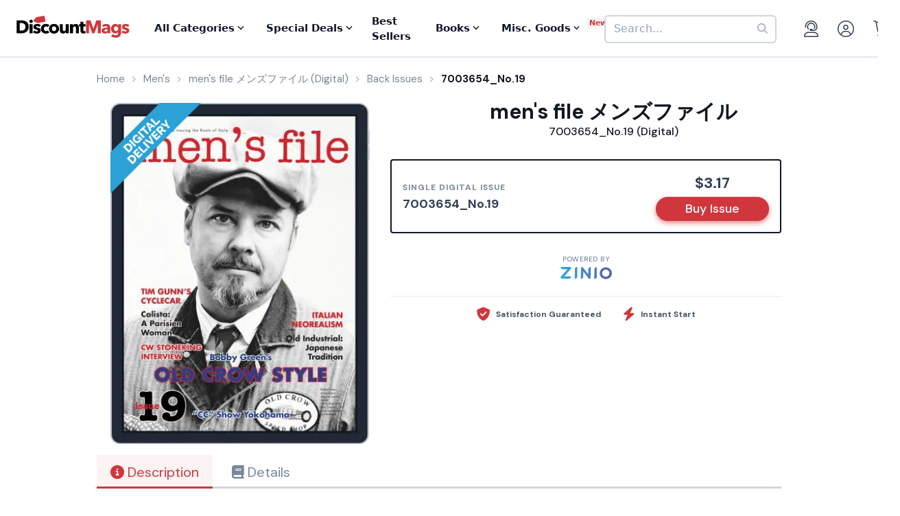

--- FILE ---
content_type: text/html; charset=UTF-8
request_url: https://www.discountmags.com/magazine/mens-file-menzuhuairu-january-1-2019-digital
body_size: 13711
content:
<!DOCTYPE html>
<html js-module="main" lang="en" class="fixed-add-to-cart">
	<head>
        <script>
            document.write('<meta name="viewport" content="width=device-width' + (Math.min(screen.height, screen.width) <= 600 ? ', initial-scale=1, viewport-fit=cover' : '') + '">');
        </script>

                                                        		<meta charset="utf-8">
		<title>                        men's file メンズファイル 7003654_No.19 (Digital)             - DiscountMags.com</title>

                                <meta http-equiv="content-language" content="en-US" />
            <link rel="alternate" hreflang="x-default" href="https://www.discountmags.com/magazine/mens-file-menzuhuairu-january-1-2019-digital" />
        <link rel="alternate" hreflang="en-US" href="https://www.discountmags.com/magazine/mens-file-menzuhuairu-january-1-2019-digital" />
        <link rel="alternate" hreflang="en-CA" href="https://www.discountmags.ca/magazine/mens-file-menzuhuairu-january-1-2019-digital" />
        <link rel="alternate" hreflang="en-AU" href="https://www.discountmags.com/au/magazine/mens-file-menzuhuairu-january-1-2019-digital" />
                        <!-- Facebook Open Graph -->
    <meta property="og:title" content="men's file メンズファイル 7003654_No.19 (Digital)" />
    <meta property="og:type" content="product" />
    <meta property="og:url" content="http://www.discountmags.com/magazine/mens-file-menzuhuairu-january-1-2019-digital" />
    <meta property="og:image" content="https://www.discountmags.com/shopimages/products/extras/408344-men-s-file-cover-2019-january-1-issue.jpg" />
    <meta property="og:site_name" content="DiscountMags.com" />
    <meta property="fb:app_id" content="168179359313" />
        <!-- Canonical links -->
    <link rel="canonical" href="https://www.discountmags.com/magazine/mens-file-menzuhuairu-january-1-2019-digital" />

    <!-- SEO -->
        
    <script type="application/ld+json">
        
                                                                                                                                                                                                                                                                                                                                                                                                                                                    {"@context":"http:\/\/schema.org","@type":"Product","name":"men's file \u30e1\u30f3\u30ba\u30d5\u30a1\u30a4\u30eb 7003654_No.19 (Digital)","url":"https:\/\/www.discountmags.com\/magazine\/mens-file-menzuhuairu-january-1-2019-digital","id":"100528","productId":"100528","sku":"0107403a633d","category":null,"description":"\u201cMen\u2019s file\u201d is  a men\u00b4s fashion & culture magazine from U.K., favoured by vintage fashion lovers. \r\nThe issue is about fashion, art, motorcycle, and other trendy topics, all presented with the beautiful pictures. \r\nThe editor is Nick Clements, who works as the photographer in the field of  US and European fashion.\r\nThis is a totally English written magazine.","image":"https:\/\/img.discountmags.com\/products\/extras\/408344-men-s-file-cover-2019-january-1-issue.jpg?bg=FFF&fit=scale&h=1019&mark=aHR0cHM6Ly9zMy5hbWF6b25hd3MuY29tL2pzcy1hc3NldHMvaW1hZ2VzL2RpZ2l0YWwtZnJhbWUtdjIzLnBuZw%3D%3D&markpad=-40&pad=40&w=775&s=b5733e2374fd2f3bcda1682a7e6ddc19","brand":null,"mpn":"100528","gtin13":null,"offers":[{"@type":"Offer","priceCurrency":"USD","availability":"http:\/\/schema.org\/InStock","price":3.17,"itemCondition":"http:\/\/schema.org\/NewCondition","name":"men's file \u30e1\u30f3\u30ba\u30d5\u30a1\u30a4\u30eb 7003654_No.19 (Digital)","sku":"0107403a633d","priceValidUntil":"2026-03-31","url":"https:\/\/www.discountmags.com\/magazine\/mens-file-menzuhuairu-january-1-2019-digital\/0107403a633d"}]}    </script>

            <script id="ProductJson-product-template" type="application/json">
            {"id":"100528","sku":"259e532ee1f7","title":"men's file \u30e1\u30f3\u30ba\u30d5\u30a1\u30a4\u30eb (Digital)","description":"\u201cMen\u2019s file\u201d is  a men\u00b4s fashion & culture magazine from U.K., favoured by vintage fashion lovers. \r\nThe issue is about fashion, art, motorcycle, and other trendy topics, all presented with the beautiful pictures. \r\nThe editor is Nick Clements, who works as the photographer in the field of  US and European fashion.\r\nThis is a totally English written magazine.","price":3.17,"gtin":null,"brand":"Heritage Inc.","product_link":"https:\/\/www.discountmags.com\/magazine\/mens-file-menzuhuairu-digital","images":["https:\/\/img.discountmags.com\/products\/extras\/100528-men-s-file-digital-Cover-2019-June-25-Issue.jpg"],"item_group":"100528"}        </script>
        <!-- FontAwesome -->
    <script src="https://kit.fontawesome.com/a5bec034e6.js" crossorigin="anonymous"></script>
    <script src="https://pay.google.com/gp/p/js/pay.js"></script>
                    <link rel="stylesheet" href="https://d3ochae1kou2ub.cloudfront.net/build/vendor.9508331867d466234328.s.bundle.css?6742800550e82085d265" integrity="sha384-BWNyeOQ0sXRy9K7axHWJhQFGjOul+I7p+yfoW2cc1deABMdWivXl+Few0gPI26qX" crossorigin="anonymous"/><link rel="stylesheet" href="https://d3ochae1kou2ub.cloudfront.net/build/app.7d32fc077ec443df95b6.s.bundle.css?6742800550e82085d265" integrity="sha384-mCb/KVPZWiaopOUZKOuqY37uOiD7gsHWaPsqhwQKRF0j7YYGaD07RCoIp1icMKQ6" crossorigin="anonymous"/>                <!-- Google Fonts -->
        <link
            href="//fonts.googleapis.com/css?family=Raleway:400,700,600,500,300,200"
            rel="stylesheet"
            type="text/css"
        />
        <link
            href="https://fonts.googleapis.com/css2?family=DM+Sans:ital,wght@0,400;0,500;0,700;1,400;1,500;1,700&display=swap"
            rel="stylesheet"
        />

        <script type="text/javascript">
            if (navigator.userAgent.match(/IEMobile\/10\.0/) || navigator.userAgent.match(/MSIE 10.*Touch/)) {
                var msViewportStyle = document.createElement('style')
                msViewportStyle.appendChild(
                    document.createTextNode(
                        '@-ms-viewport{width:auto !important}'
                    )
                );
                document.querySelector('head').appendChild(msViewportStyle)
            }
        </script>

                    <script type="text/javascript">
    dataLayer = [{
        'jshop': 'legacy',
                'affiliate': {
            'username': '',
            'external_id': '0',
            'external_child_id': '0'
        },
        'visitor_state': 'OH',
        'page_type': 'product',
        'google_tag_params': {"ecomm_prodid":408344,"ecomm_totalvalue":3.17,"ecomm_pagetype":"product"},
        'power_review_product': {},
        'email': '',
        'email_hashes': null,
        'rokt_enabled': 1,
        'gaPropertyId': "UA-518340-1",
        'ga4MeasurementId': "G-X33HB42WYG",
        'ab_test_variant': null,
            "product_is_digital": "true",
        }];


    function gtag(){dataLayer.push(arguments);}
</script>
<!-- Google Tag Manager -->
<script>(function(w,d,s,l,i){w[l]=w[l]||[];w[l].push({'gtm.start':
        new Date().getTime(),event:'gtm.js'});var f=d.getElementsByTagName(s)[0],
        j=d.createElement(s),dl=l!='dataLayer'?'&l='+l:'';j.async=true;j.src=
        'https://www.googletagmanager.com/gtm.js?id='+i+dl;f.parentNode.insertBefore(j,f);
})(window,document,'script','dataLayer','GTM-XNN6');</script>
<!-- End Google Tag Manager -->
<script src="https://www.googleoptimize.com/optimize.js?id=GTM-WLCTNBR"></script>                <!-- FontAwesome -->
        <script src="https://kit.fontawesome.com/a5bec034e6.js" crossorigin="anonymous"></script>


	</head>
	<body class="responsive sticky-cart-padding" js-module="responsive" data-break-point="575">
                        <!-- Google Tag Manager (noscript) -->
<noscript><iframe src="https://www.googletagmanager.com/ns.html?id=GTM-XNN6"
height="0" width="0" style="display:none;visibility:hidden"></iframe></noscript>
<!-- End Google Tag Manager (noscript) -->
            <script>
    window.addEventListener('kustomerLoaded', function() {
        Kustomer.start({
            brandId: '5fa9975bd55c164c20ef9246'
        }, function () {
                            Kustomer.logout();
                    });
    });

    var script = document.createElement('script');
    script.src = 'https://cdn.kustomerapp.com/chat-web/widget.js';
    script.setAttribute('data-kustomer-api-key', 'eyJhbGciOiJIUzI1NiIsInR5cCI6IkpXVCJ9.[base64].iUwzdynuN4fLQqIVyNUgG8-VhtPQFCJWXqPCct234J4');
    window.document.body.appendChild(script);
</script>
                                                            <div id="fb-root" js-module="facebook" data-app-id="168179359313"></div>
                                                                                                        <div id="goolge-root" js-module="googleSignIn" data-client-id="517299437881.apps.googleusercontent.com"></div>
                                                        <div id="drawers" class="snap-drawers">
    <div class="snap-drawer snap-drawer-left" id="left-drawer">
    </div>
    <div class="snap-drawer snap-drawer-right" id="right-drawer">
    </div>
</div>
        <div id="viewport" js-module="responsive:fixFixed">
            <div id="outter-wrapper" class="snap-content" js-module="snapper" data-max-position="235" data-min-position="-235" data-secondary-element="#header">
                <div id="wrapper">
                                                <div js-module="reactComponent" data-component="Components.Navigation" data-props="{&quot;config&quot;:{&quot;site&quot;:{&quot;id&quot;:&quot;dm&quot;,&quot;autoRenew&quot;:{&quot;name&quot;:&quot;DiscountLock&quot;},&quot;baseUrl&quot;:&quot;https:\/\/www.discountmags.com&quot;},&quot;urlTemplates&quot;:{&quot;account&quot;:{&quot;autoRenewals&quot;:{&quot;list&quot;:&quot;\/my-account\/discountlock&quot;}}}},&quot;country&quot;:&quot;US&quot;,&quot;homeUrl&quot;:&quot;https:\/\/www.discountmags.com\/&quot;,&quot;cartUrl&quot;:&quot;https:\/\/www.discountmags.com\/cart&quot;,&quot;cartCount&quot;:0,&quot;user&quot;:null,&quot;categories&quot;:[{&quot;id&quot;:&quot;3&quot;,&quot;slug&quot;:&quot;animals-and-pets&quot;,&quot;name&quot;:&quot;Animals &amp; Pets&quot;,&quot;description&quot;:&quot;&quot;,&quot;image&quot;:&quot;&quot;,&quot;icon&quot;:&quot;dog-leashed&quot;,&quot;href&quot;:&quot;https:\/\/www.discountmags.com\/categories\/animals-and-pets&quot;},{&quot;id&quot;:&quot;4&quot;,&quot;slug&quot;:&quot;auto-and-cycles&quot;,&quot;name&quot;:&quot;Auto &amp; Cycles&quot;,&quot;description&quot;:&quot;&quot;,&quot;image&quot;:&quot;&quot;,&quot;icon&quot;:&quot;car&quot;,&quot;href&quot;:&quot;https:\/\/www.discountmags.com\/categories\/auto-and-cycles&quot;},{&quot;id&quot;:&quot;22254&quot;,&quot;slug&quot;:&quot;books&quot;,&quot;name&quot;:&quot;Books&quot;,&quot;description&quot;:&quot;&quot;,&quot;image&quot;:&quot;&quot;,&quot;icon&quot;:&quot;books&quot;,&quot;href&quot;:&quot;https:\/\/www.discountmags.com\/categories\/books&quot;},{&quot;id&quot;:&quot;6&quot;,&quot;slug&quot;:&quot;business-and-finance&quot;,&quot;name&quot;:&quot;Business &amp; Finance&quot;,&quot;description&quot;:&quot;&quot;,&quot;image&quot;:&quot;&quot;,&quot;icon&quot;:&quot;suitcase&quot;,&quot;href&quot;:&quot;https:\/\/www.discountmags.com\/categories\/business-and-finance&quot;},{&quot;id&quot;:&quot;7&quot;,&quot;slug&quot;:&quot;childrens&quot;,&quot;name&quot;:&quot;Children's&quot;,&quot;description&quot;:&quot;&quot;,&quot;image&quot;:&quot;&quot;,&quot;icon&quot;:&quot;child-reaching&quot;,&quot;href&quot;:&quot;https:\/\/www.discountmags.com\/categories\/childrens&quot;},{&quot;id&quot;:&quot;51&quot;,&quot;slug&quot;:&quot;comics-and-cartoons&quot;,&quot;name&quot;:&quot;Comics &amp; Cartoons&quot;,&quot;description&quot;:&quot;&quot;,&quot;image&quot;:&quot;&quot;,&quot;icon&quot;:&quot;puzzle-piece&quot;,&quot;href&quot;:&quot;https:\/\/www.discountmags.com\/categories\/comics-and-cartoons&quot;},{&quot;id&quot;:&quot;8&quot;,&quot;slug&quot;:&quot;computer-and-electronic&quot;,&quot;name&quot;:&quot;Computer &amp; Electronic&quot;,&quot;description&quot;:&quot;&quot;,&quot;image&quot;:&quot;&quot;,&quot;icon&quot;:&quot;computer&quot;,&quot;href&quot;:&quot;https:\/\/www.discountmags.com\/categories\/computer-and-electronic&quot;},{&quot;id&quot;:&quot;17281&quot;,&quot;slug&quot;:&quot;digital\/deals&quot;,&quot;name&quot;:&quot;Digital Magazine Deals&quot;,&quot;description&quot;:&quot;&quot;,&quot;image&quot;:&quot;&quot;,&quot;icon&quot;:&quot;tags&quot;,&quot;href&quot;:&quot;https:\/\/www.discountmags.com\/categories\/digital\/deals&quot;},{&quot;id&quot;:&quot;15956&quot;,&quot;slug&quot;:&quot;digital&quot;,&quot;name&quot;:&quot;Digital Magazine Subscriptions&quot;,&quot;description&quot;:&quot;&quot;,&quot;image&quot;:&quot;&quot;,&quot;icon&quot;:&quot;laptop-mobile&quot;,&quot;href&quot;:&quot;https:\/\/www.discountmags.com\/categories\/digital&quot;},{&quot;id&quot;:&quot;100&quot;,&quot;slug&quot;:&quot;education&quot;,&quot;name&quot;:&quot;Education&quot;,&quot;description&quot;:&quot;&quot;,&quot;image&quot;:&quot;&quot;,&quot;icon&quot;:&quot;building-columns&quot;,&quot;href&quot;:&quot;https:\/\/www.discountmags.com\/categories\/education&quot;},{&quot;id&quot;:&quot;10&quot;,&quot;slug&quot;:&quot;entertainment-and-tv&quot;,&quot;name&quot;:&quot;Entertainment &amp; TV&quot;,&quot;description&quot;:&quot;&quot;,&quot;image&quot;:&quot;&quot;,&quot;icon&quot;:&quot;tv-music&quot;,&quot;href&quot;:&quot;https:\/\/www.discountmags.com\/categories\/entertainment-and-tv&quot;},{&quot;id&quot;:&quot;91&quot;,&quot;slug&quot;:&quot;ethnic&quot;,&quot;name&quot;:&quot;Ethnic&quot;,&quot;description&quot;:&quot;&quot;,&quot;image&quot;:&quot;&quot;,&quot;icon&quot;:&quot;globe-stand&quot;,&quot;href&quot;:&quot;https:\/\/www.discountmags.com\/categories\/ethnic&quot;},{&quot;id&quot;:&quot;11&quot;,&quot;slug&quot;:&quot;family-and-parenting&quot;,&quot;name&quot;:&quot;Family &amp; Parenting&quot;,&quot;description&quot;:&quot;&quot;,&quot;image&quot;:&quot;&quot;,&quot;icon&quot;:&quot;family&quot;,&quot;href&quot;:&quot;https:\/\/www.discountmags.com\/categories\/family-and-parenting&quot;},{&quot;id&quot;:&quot;12&quot;,&quot;slug&quot;:&quot;food-and-beverage&quot;,&quot;name&quot;:&quot;Food &amp; Beverage&quot;,&quot;description&quot;:&quot;&quot;,&quot;image&quot;:&quot;&quot;,&quot;icon&quot;:&quot;utensils&quot;,&quot;href&quot;:&quot;https:\/\/www.discountmags.com\/categories\/food-and-beverage&quot;},{&quot;id&quot;:&quot;30&quot;,&quot;slug&quot;:&quot;general-interest&quot;,&quot;name&quot;:&quot;General Interest&quot;,&quot;description&quot;:&quot;&quot;,&quot;image&quot;:&quot;&quot;,&quot;icon&quot;:&quot;dot-circle&quot;,&quot;href&quot;:&quot;https:\/\/www.discountmags.com\/categories\/general-interest&quot;},{&quot;id&quot;:&quot;27&quot;,&quot;slug&quot;:&quot;health-and-fitness&quot;,&quot;name&quot;:&quot;Health &amp; Fitness&quot;,&quot;description&quot;:&quot;&quot;,&quot;image&quot;:&quot;&quot;,&quot;icon&quot;:&quot;person-running&quot;,&quot;href&quot;:&quot;https:\/\/www.discountmags.com\/categories\/health-and-fitness&quot;},{&quot;id&quot;:&quot;13&quot;,&quot;slug&quot;:&quot;hobbies-and-games&quot;,&quot;name&quot;:&quot;Hobbies &amp; Games&quot;,&quot;description&quot;:&quot;&quot;,&quot;image&quot;:&quot;&quot;,&quot;icon&quot;:&quot;dice&quot;,&quot;href&quot;:&quot;https:\/\/www.discountmags.com\/categories\/hobbies-and-games&quot;},{&quot;id&quot;:&quot;14&quot;,&quot;slug&quot;:&quot;home-and-garden&quot;,&quot;name&quot;:&quot;Home &amp; Garden&quot;,&quot;description&quot;:&quot;&quot;,&quot;image&quot;:&quot;&quot;,&quot;icon&quot;:&quot;house-chimney&quot;,&quot;href&quot;:&quot;https:\/\/www.discountmags.com\/categories\/home-and-garden&quot;},{&quot;id&quot;:&quot;26&quot;,&quot;slug&quot;:&quot;hunting-and-fishing&quot;,&quot;name&quot;:&quot;Hunting &amp; Fishing&quot;,&quot;description&quot;:&quot;&quot;,&quot;image&quot;:&quot;&quot;,&quot;icon&quot;:&quot;fishing-rod&quot;,&quot;href&quot;:&quot;https:\/\/www.discountmags.com\/categories\/hunting-and-fishing&quot;},{&quot;id&quot;:&quot;8984&quot;,&quot;slug&quot;:&quot;international&quot;,&quot;name&quot;:&quot;International&quot;,&quot;description&quot;:&quot;&quot;,&quot;image&quot;:&quot;&quot;,&quot;icon&quot;:&quot;earth-europe&quot;,&quot;href&quot;:&quot;https:\/\/www.discountmags.com\/categories\/international&quot;},{&quot;id&quot;:&quot;15&quot;,&quot;slug&quot;:&quot;lifestyle-and-culture&quot;,&quot;name&quot;:&quot;Lifestyle &amp; Culture&quot;,&quot;description&quot;:&quot;&quot;,&quot;image&quot;:&quot;&quot;,&quot;icon&quot;:&quot;pot-food&quot;,&quot;href&quot;:&quot;https:\/\/www.discountmags.com\/categories\/lifestyle-and-culture&quot;},{&quot;id&quot;:&quot;43&quot;,&quot;slug&quot;:&quot;local-and-regional&quot;,&quot;name&quot;:&quot;Local &amp; Regional&quot;,&quot;description&quot;:&quot;&quot;,&quot;image&quot;:&quot;&quot;,&quot;icon&quot;:&quot;location-dot&quot;,&quot;href&quot;:&quot;https:\/\/www.discountmags.com\/categories\/local-and-regional&quot;},{&quot;id&quot;:&quot;17&quot;,&quot;slug&quot;:&quot;mens&quot;,&quot;name&quot;:&quot;Men's&quot;,&quot;description&quot;:&quot;&quot;,&quot;image&quot;:&quot;&quot;,&quot;icon&quot;:&quot;person&quot;,&quot;href&quot;:&quot;https:\/\/www.discountmags.com\/categories\/mens&quot;},{&quot;id&quot;:&quot;24303&quot;,&quot;slug&quot;:&quot;miscellaneous-goods&quot;,&quot;name&quot;:&quot;Miscellaneous Goods&quot;,&quot;description&quot;:&quot;&quot;,&quot;image&quot;:&quot;&quot;,&quot;icon&quot;:&quot;&quot;,&quot;href&quot;:&quot;https:\/\/www.discountmags.com\/categories\/miscellaneous-goods&quot;},{&quot;id&quot;:&quot;19&quot;,&quot;slug&quot;:&quot;news-and-politics&quot;,&quot;name&quot;:&quot;News &amp; Politics&quot;,&quot;description&quot;:&quot;&quot;,&quot;image&quot;:&quot;&quot;,&quot;icon&quot;:&quot;newspaper&quot;,&quot;href&quot;:&quot;https:\/\/www.discountmags.com\/categories\/news-and-politics&quot;},{&quot;id&quot;:&quot;60&quot;,&quot;slug&quot;:&quot;profession-related&quot;,&quot;name&quot;:&quot;Profession Related&quot;,&quot;description&quot;:&quot;&quot;,&quot;image&quot;:&quot;&quot;,&quot;icon&quot;:&quot;user-tie&quot;,&quot;href&quot;:&quot;https:\/\/www.discountmags.com\/categories\/profession-related&quot;},{&quot;id&quot;:&quot;36&quot;,&quot;slug&quot;:&quot;religion-and-spirituality&quot;,&quot;name&quot;:&quot;Religion &amp; Spirituality&quot;,&quot;description&quot;:&quot;&quot;,&quot;image&quot;:&quot;&quot;,&quot;icon&quot;:&quot;hands-praying&quot;,&quot;href&quot;:&quot;https:\/\/www.discountmags.com\/categories\/religion-and-spirituality&quot;},{&quot;id&quot;:&quot;21&quot;,&quot;slug&quot;:&quot;science-and-nature&quot;,&quot;name&quot;:&quot;Science &amp; Nature&quot;,&quot;description&quot;:&quot;&quot;,&quot;image&quot;:&quot;&quot;,&quot;icon&quot;:&quot;microscope&quot;,&quot;href&quot;:&quot;https:\/\/www.discountmags.com\/categories\/science-and-nature&quot;},{&quot;id&quot;:&quot;22&quot;,&quot;slug&quot;:&quot;sports-and-recreation&quot;,&quot;name&quot;:&quot;Sports &amp; Recreation&quot;,&quot;description&quot;:&quot;&quot;,&quot;image&quot;:&quot;&quot;,&quot;icon&quot;:&quot;tennis-ball&quot;,&quot;href&quot;:&quot;https:\/\/www.discountmags.com\/categories\/sports-and-recreation&quot;},{&quot;id&quot;:&quot;23&quot;,&quot;slug&quot;:&quot;teen&quot;,&quot;name&quot;:&quot;Teen&quot;,&quot;description&quot;:&quot;&quot;,&quot;image&quot;:&quot;&quot;,&quot;icon&quot;:&quot;child&quot;,&quot;href&quot;:&quot;https:\/\/www.discountmags.com\/categories\/teen&quot;},{&quot;id&quot;:&quot;24&quot;,&quot;slug&quot;:&quot;travel-and-leisure&quot;,&quot;name&quot;:&quot;Travel &amp; Leisure&quot;,&quot;description&quot;:&quot;&quot;,&quot;image&quot;:&quot;&quot;,&quot;icon&quot;:&quot;plane&quot;,&quot;href&quot;:&quot;https:\/\/www.discountmags.com\/categories\/travel-and-leisure&quot;},{&quot;id&quot;:&quot;65&quot;,&quot;slug&quot;:&quot;bundles&quot;,&quot;name&quot;:&quot;Value Bundles&quot;,&quot;description&quot;:&quot;&quot;,&quot;image&quot;:&quot;&quot;,&quot;icon&quot;:&quot;dollar-sign&quot;,&quot;href&quot;:&quot;https:\/\/www.discountmags.com\/categories\/bundles&quot;},{&quot;id&quot;:&quot;25&quot;,&quot;slug&quot;:&quot;womens&quot;,&quot;name&quot;:&quot;Women's&quot;,&quot;description&quot;:&quot;&quot;,&quot;image&quot;:&quot;&quot;,&quot;icon&quot;:&quot;person-dress-simple&quot;,&quot;href&quot;:&quot;https:\/\/www.discountmags.com\/categories\/womens&quot;}],&quot;featuredCategories&quot;:[{&quot;id&quot;:&quot;4&quot;,&quot;slug&quot;:&quot;auto-and-cycles&quot;,&quot;name&quot;:&quot;Auto &amp; Cycles&quot;,&quot;description&quot;:&quot;&quot;,&quot;image&quot;:&quot;&quot;,&quot;icon&quot;:&quot;car&quot;,&quot;href&quot;:&quot;https:\/\/www.discountmags.com\/categories\/auto-and-cycles&quot;},{&quot;id&quot;:&quot;6&quot;,&quot;slug&quot;:&quot;business-and-finance&quot;,&quot;name&quot;:&quot;Business &amp; Finance&quot;,&quot;description&quot;:&quot;&quot;,&quot;image&quot;:&quot;&quot;,&quot;icon&quot;:&quot;suitcase&quot;,&quot;href&quot;:&quot;https:\/\/www.discountmags.com\/categories\/business-and-finance&quot;},{&quot;id&quot;:&quot;7&quot;,&quot;slug&quot;:&quot;childrens&quot;,&quot;name&quot;:&quot;Children's&quot;,&quot;description&quot;:&quot;&quot;,&quot;image&quot;:&quot;&quot;,&quot;icon&quot;:&quot;child-reaching&quot;,&quot;href&quot;:&quot;https:\/\/www.discountmags.com\/categories\/childrens&quot;},{&quot;id&quot;:&quot;8&quot;,&quot;slug&quot;:&quot;computer-and-electronic&quot;,&quot;name&quot;:&quot;Computer &amp; Electronic&quot;,&quot;description&quot;:&quot;&quot;,&quot;image&quot;:&quot;&quot;,&quot;icon&quot;:&quot;computer&quot;,&quot;href&quot;:&quot;https:\/\/www.discountmags.com\/categories\/computer-and-electronic&quot;},{&quot;id&quot;:&quot;10&quot;,&quot;slug&quot;:&quot;entertainment-and-tv&quot;,&quot;name&quot;:&quot;Entertainment &amp; TV&quot;,&quot;description&quot;:&quot;&quot;,&quot;image&quot;:&quot;&quot;,&quot;icon&quot;:&quot;tv-music&quot;,&quot;href&quot;:&quot;https:\/\/www.discountmags.com\/categories\/entertainment-and-tv&quot;},{&quot;id&quot;:&quot;11&quot;,&quot;slug&quot;:&quot;family-and-parenting&quot;,&quot;name&quot;:&quot;Family &amp; Parenting&quot;,&quot;description&quot;:&quot;&quot;,&quot;image&quot;:&quot;&quot;,&quot;icon&quot;:&quot;family&quot;,&quot;href&quot;:&quot;https:\/\/www.discountmags.com\/categories\/family-and-parenting&quot;},{&quot;id&quot;:&quot;12&quot;,&quot;slug&quot;:&quot;food-and-beverage&quot;,&quot;name&quot;:&quot;Food &amp; Beverage&quot;,&quot;description&quot;:&quot;&quot;,&quot;image&quot;:&quot;&quot;,&quot;icon&quot;:&quot;utensils&quot;,&quot;href&quot;:&quot;https:\/\/www.discountmags.com\/categories\/food-and-beverage&quot;},{&quot;id&quot;:&quot;27&quot;,&quot;slug&quot;:&quot;health-and-fitness&quot;,&quot;name&quot;:&quot;Health &amp; Fitness&quot;,&quot;description&quot;:&quot;&quot;,&quot;image&quot;:&quot;&quot;,&quot;icon&quot;:&quot;person-running&quot;,&quot;href&quot;:&quot;https:\/\/www.discountmags.com\/categories\/health-and-fitness&quot;},{&quot;id&quot;:&quot;14&quot;,&quot;slug&quot;:&quot;home-and-garden&quot;,&quot;name&quot;:&quot;Home &amp; Garden&quot;,&quot;description&quot;:&quot;&quot;,&quot;image&quot;:&quot;&quot;,&quot;icon&quot;:&quot;house-chimney&quot;,&quot;href&quot;:&quot;https:\/\/www.discountmags.com\/categories\/home-and-garden&quot;},{&quot;id&quot;:&quot;17&quot;,&quot;slug&quot;:&quot;mens&quot;,&quot;name&quot;:&quot;Men's&quot;,&quot;description&quot;:&quot;&quot;,&quot;image&quot;:&quot;&quot;,&quot;icon&quot;:&quot;person&quot;,&quot;href&quot;:&quot;https:\/\/www.discountmags.com\/categories\/mens&quot;},{&quot;id&quot;:&quot;19&quot;,&quot;slug&quot;:&quot;news-and-politics&quot;,&quot;name&quot;:&quot;News &amp; Politics&quot;,&quot;description&quot;:&quot;&quot;,&quot;image&quot;:&quot;&quot;,&quot;icon&quot;:&quot;newspaper&quot;,&quot;href&quot;:&quot;https:\/\/www.discountmags.com\/categories\/news-and-politics&quot;},{&quot;id&quot;:&quot;21&quot;,&quot;slug&quot;:&quot;science-and-nature&quot;,&quot;name&quot;:&quot;Science &amp; Nature&quot;,&quot;description&quot;:&quot;&quot;,&quot;image&quot;:&quot;&quot;,&quot;icon&quot;:&quot;microscope&quot;,&quot;href&quot;:&quot;https:\/\/www.discountmags.com\/categories\/science-and-nature&quot;},{&quot;id&quot;:&quot;22&quot;,&quot;slug&quot;:&quot;sports-and-recreation&quot;,&quot;name&quot;:&quot;Sports &amp; Recreation&quot;,&quot;description&quot;:&quot;&quot;,&quot;image&quot;:&quot;&quot;,&quot;icon&quot;:&quot;tennis-ball&quot;,&quot;href&quot;:&quot;https:\/\/www.discountmags.com\/categories\/sports-and-recreation&quot;},{&quot;id&quot;:&quot;24&quot;,&quot;slug&quot;:&quot;travel-and-leisure&quot;,&quot;name&quot;:&quot;Travel &amp; Leisure&quot;,&quot;description&quot;:&quot;&quot;,&quot;image&quot;:&quot;&quot;,&quot;icon&quot;:&quot;plane&quot;,&quot;href&quot;:&quot;https:\/\/www.discountmags.com\/categories\/travel-and-leisure&quot;},{&quot;id&quot;:&quot;65&quot;,&quot;slug&quot;:&quot;bundles&quot;,&quot;name&quot;:&quot;Value Bundles&quot;,&quot;description&quot;:&quot;&quot;,&quot;image&quot;:&quot;&quot;,&quot;icon&quot;:&quot;dollar-sign&quot;,&quot;href&quot;:&quot;https:\/\/www.discountmags.com\/categories\/bundles&quot;},{&quot;id&quot;:&quot;25&quot;,&quot;slug&quot;:&quot;womens&quot;,&quot;name&quot;:&quot;Women's&quot;,&quot;description&quot;:&quot;&quot;,&quot;image&quot;:&quot;&quot;,&quot;icon&quot;:&quot;person-dress-simple&quot;,&quot;href&quot;:&quot;https:\/\/www.discountmags.com\/categories\/womens&quot;}],&quot;booksCategories&quot;:[{&quot;id&quot;:&quot;22269&quot;,&quot;slug&quot;:&quot;antiques-and-collectibles-books&quot;,&quot;name&quot;:&quot;Antiques &amp; Collectibles&quot;,&quot;description&quot;:&quot;&quot;,&quot;image&quot;:&quot;&quot;,&quot;icon&quot;:&quot;scroll-old&quot;,&quot;href&quot;:&quot;https:\/\/www.discountmags.com\/categories\/antiques-and-collectibles-books&quot;},{&quot;id&quot;:&quot;22270&quot;,&quot;slug&quot;:&quot;architecture-books&quot;,&quot;name&quot;:&quot;Architecture&quot;,&quot;description&quot;:&quot;&quot;,&quot;image&quot;:&quot;&quot;,&quot;icon&quot;:&quot;monument&quot;,&quot;href&quot;:&quot;https:\/\/www.discountmags.com\/categories\/architecture-books&quot;},{&quot;id&quot;:&quot;22271&quot;,&quot;slug&quot;:&quot;art-books&quot;,&quot;name&quot;:&quot;Art&quot;,&quot;description&quot;:&quot;&quot;,&quot;image&quot;:&quot;&quot;,&quot;icon&quot;:&quot;paint-brush-alt&quot;,&quot;href&quot;:&quot;https:\/\/www.discountmags.com\/categories\/art-books&quot;},{&quot;id&quot;:&quot;22272&quot;,&quot;slug&quot;:&quot;bibles&quot;,&quot;name&quot;:&quot;Bibles&quot;,&quot;description&quot;:&quot;&quot;,&quot;image&quot;:&quot;&quot;,&quot;icon&quot;:&quot;bible&quot;,&quot;href&quot;:&quot;https:\/\/www.discountmags.com\/categories\/bibles&quot;},{&quot;id&quot;:&quot;22273&quot;,&quot;slug&quot;:&quot;biography-and-autobiography-books&quot;,&quot;name&quot;:&quot;Biography &amp; Autobiography&quot;,&quot;description&quot;:&quot;&quot;,&quot;image&quot;:&quot;&quot;,&quot;icon&quot;:&quot;book-user&quot;,&quot;href&quot;:&quot;https:\/\/www.discountmags.com\/categories\/biography-and-autobiography-books&quot;},{&quot;id&quot;:&quot;22303&quot;,&quot;slug&quot;:&quot;body-mind-and-spirit-books&quot;,&quot;name&quot;:&quot;Body, Mind &amp; Spirit&quot;,&quot;description&quot;:&quot;&quot;,&quot;image&quot;:&quot;&quot;,&quot;icon&quot;:&quot;spa&quot;,&quot;href&quot;:&quot;https:\/\/www.discountmags.com\/categories\/body-mind-and-spirit-books&quot;},{&quot;id&quot;:&quot;22274&quot;,&quot;slug&quot;:&quot;business-and-economics-books&quot;,&quot;name&quot;:&quot;Business &amp; Economics&quot;,&quot;description&quot;:&quot;&quot;,&quot;image&quot;:&quot;&quot;,&quot;icon&quot;:&quot;user-chart&quot;,&quot;href&quot;:&quot;https:\/\/www.discountmags.com\/categories\/business-and-economics-books&quot;},{&quot;id&quot;:&quot;22275&quot;,&quot;slug&quot;:&quot;comics-and-graphic-novels&quot;,&quot;name&quot;:&quot;Comics &amp; Graphic Novels&quot;,&quot;description&quot;:&quot;&quot;,&quot;image&quot;:&quot;&quot;,&quot;icon&quot;:&quot;galaxy&quot;,&quot;href&quot;:&quot;https:\/\/www.discountmags.com\/categories\/comics-and-graphic-novels&quot;},{&quot;id&quot;:&quot;22277&quot;,&quot;slug&quot;:&quot;computers-books&quot;,&quot;name&quot;:&quot;Computers&quot;,&quot;description&quot;:&quot;&quot;,&quot;image&quot;:&quot;&quot;,&quot;icon&quot;:&quot;laptop&quot;,&quot;href&quot;:&quot;https:\/\/www.discountmags.com\/categories\/computers-books&quot;},{&quot;id&quot;:&quot;22276&quot;,&quot;slug&quot;:&quot;cooking-books&quot;,&quot;name&quot;:&quot;Cooking&quot;,&quot;description&quot;:&quot;&quot;,&quot;image&quot;:&quot;&quot;,&quot;icon&quot;:&quot;utensils&quot;,&quot;href&quot;:&quot;https:\/\/www.discountmags.com\/categories\/cooking-books&quot;},{&quot;id&quot;:&quot;22278&quot;,&quot;slug&quot;:&quot;crafts-and-hobbies-books&quot;,&quot;name&quot;:&quot;Crafts &amp; Hobbies&quot;,&quot;description&quot;:&quot;&quot;,&quot;image&quot;:&quot;&quot;,&quot;icon&quot;:&quot;palette&quot;,&quot;href&quot;:&quot;https:\/\/www.discountmags.com\/categories\/crafts-and-hobbies-books&quot;},{&quot;id&quot;:&quot;22279&quot;,&quot;slug&quot;:&quot;design-books&quot;,&quot;name&quot;:&quot;Design&quot;,&quot;description&quot;:&quot;&quot;,&quot;image&quot;:&quot;&quot;,&quot;icon&quot;:&quot;pencil-paintbrush&quot;,&quot;href&quot;:&quot;https:\/\/www.discountmags.com\/categories\/design-books&quot;},{&quot;id&quot;:&quot;22280&quot;,&quot;slug&quot;:&quot;drama-books&quot;,&quot;name&quot;:&quot;Drama&quot;,&quot;description&quot;:&quot;&quot;,&quot;image&quot;:&quot;&quot;,&quot;icon&quot;:&quot;camera-movie&quot;,&quot;href&quot;:&quot;https:\/\/www.discountmags.com\/categories\/drama-books&quot;},{&quot;id&quot;:&quot;22281&quot;,&quot;slug&quot;:&quot;education-books&quot;,&quot;name&quot;:&quot;Education&quot;,&quot;description&quot;:&quot;&quot;,&quot;image&quot;:&quot;&quot;,&quot;icon&quot;:&quot;chalkboard-teacher&quot;,&quot;href&quot;:&quot;https:\/\/www.discountmags.com\/categories\/education-books&quot;},{&quot;id&quot;:&quot;22282&quot;,&quot;slug&quot;:&quot;family-and-relationships-books&quot;,&quot;name&quot;:&quot;Family &amp; Relationships&quot;,&quot;description&quot;:&quot;&quot;,&quot;image&quot;:&quot;&quot;,&quot;icon&quot;:&quot;people-arrows&quot;,&quot;href&quot;:&quot;https:\/\/www.discountmags.com\/categories\/family-and-relationships-books&quot;},{&quot;id&quot;:&quot;22283&quot;,&quot;slug&quot;:&quot;fiction-books&quot;,&quot;name&quot;:&quot;Fiction&quot;,&quot;description&quot;:&quot;&quot;,&quot;image&quot;:&quot;&quot;,&quot;icon&quot;:&quot;user-visor&quot;,&quot;href&quot;:&quot;https:\/\/www.discountmags.com\/categories\/fiction-books&quot;},{&quot;id&quot;:&quot;22284&quot;,&quot;slug&quot;:&quot;foreign-language-study-books&quot;,&quot;name&quot;:&quot;Foreign Language Study&quot;,&quot;description&quot;:&quot;&quot;,&quot;image&quot;:&quot;&quot;,&quot;icon&quot;:&quot;globe-stand&quot;,&quot;href&quot;:&quot;https:\/\/www.discountmags.com\/categories\/foreign-language-study-books&quot;},{&quot;id&quot;:&quot;22285&quot;,&quot;slug&quot;:&quot;games-and-activities-books&quot;,&quot;name&quot;:&quot;Games &amp; Activities&quot;,&quot;description&quot;:&quot;&quot;,&quot;image&quot;:&quot;&quot;,&quot;icon&quot;:&quot;game-board&quot;,&quot;href&quot;:&quot;https:\/\/www.discountmags.com\/categories\/games-and-activities-books&quot;},{&quot;id&quot;:&quot;22286&quot;,&quot;slug&quot;:&quot;gardening-books&quot;,&quot;name&quot;:&quot;Gardening&quot;,&quot;description&quot;:&quot;&quot;,&quot;image&quot;:&quot;&quot;,&quot;icon&quot;:&quot;seedling&quot;,&quot;href&quot;:&quot;https:\/\/www.discountmags.com\/categories\/gardening-books&quot;},{&quot;id&quot;:&quot;22287&quot;,&quot;slug&quot;:&quot;health-and-fitness-books&quot;,&quot;name&quot;:&quot;Health &amp; Fitness&quot;,&quot;description&quot;:&quot;&quot;,&quot;image&quot;:&quot;&quot;,&quot;icon&quot;:&quot;heartbeat&quot;,&quot;href&quot;:&quot;https:\/\/www.discountmags.com\/categories\/health-and-fitness-books&quot;},{&quot;id&quot;:&quot;22288&quot;,&quot;slug&quot;:&quot;history-books&quot;,&quot;name&quot;:&quot;History&quot;,&quot;description&quot;:&quot;&quot;,&quot;image&quot;:&quot;&quot;,&quot;icon&quot;:&quot;history&quot;,&quot;href&quot;:&quot;https:\/\/www.discountmags.com\/categories\/history-books&quot;},{&quot;id&quot;:&quot;22289&quot;,&quot;slug&quot;:&quot;house-and-home-books&quot;,&quot;name&quot;:&quot;House &amp; Home&quot;,&quot;description&quot;:&quot;&quot;,&quot;image&quot;:&quot;&quot;,&quot;icon&quot;:&quot;house&quot;,&quot;href&quot;:&quot;https:\/\/www.discountmags.com\/categories\/house-and-home-books&quot;},{&quot;id&quot;:&quot;22290&quot;,&quot;slug&quot;:&quot;humor-books&quot;,&quot;name&quot;:&quot;Humor&quot;,&quot;description&quot;:&quot;&quot;,&quot;image&quot;:&quot;&quot;,&quot;icon&quot;:&quot;laugh-squint&quot;,&quot;href&quot;:&quot;https:\/\/www.discountmags.com\/categories\/humor-books&quot;},{&quot;id&quot;:&quot;22292&quot;,&quot;slug&quot;:&quot;juvenile-fiction-books&quot;,&quot;name&quot;:&quot;Juvenile Fiction&quot;,&quot;description&quot;:&quot;&quot;,&quot;image&quot;:&quot;&quot;,&quot;icon&quot;:&quot;puzzle-piece&quot;,&quot;href&quot;:&quot;https:\/\/www.discountmags.com\/categories\/juvenile-fiction-books&quot;},{&quot;id&quot;:&quot;22291&quot;,&quot;slug&quot;:&quot;juvenile-nonfiction-books&quot;,&quot;name&quot;:&quot;Juvenile Nonfiction&quot;,&quot;description&quot;:&quot;&quot;,&quot;image&quot;:&quot;&quot;,&quot;icon&quot;:&quot;book-open&quot;,&quot;href&quot;:&quot;https:\/\/www.discountmags.com\/categories\/juvenile-nonfiction-books&quot;},{&quot;id&quot;:&quot;22293&quot;,&quot;slug&quot;:&quot;language-arts-and-disciplines-books&quot;,&quot;name&quot;:&quot;Language Arts &amp; Disciplines&quot;,&quot;description&quot;:&quot;&quot;,&quot;image&quot;:&quot;&quot;,&quot;icon&quot;:&quot;podium&quot;,&quot;href&quot;:&quot;https:\/\/www.discountmags.com\/categories\/language-arts-and-disciplines-books&quot;},{&quot;id&quot;:&quot;22294&quot;,&quot;slug&quot;:&quot;law-books&quot;,&quot;name&quot;:&quot;Law&quot;,&quot;description&quot;:&quot;&quot;,&quot;image&quot;:&quot;&quot;,&quot;icon&quot;:&quot;gavel&quot;,&quot;href&quot;:&quot;https:\/\/www.discountmags.com\/categories\/law-books&quot;},{&quot;id&quot;:&quot;22295&quot;,&quot;slug&quot;:&quot;literary-collections&quot;,&quot;name&quot;:&quot;Literary Collections&quot;,&quot;description&quot;:&quot;&quot;,&quot;image&quot;:&quot;&quot;,&quot;icon&quot;:&quot;books&quot;,&quot;href&quot;:&quot;https:\/\/www.discountmags.com\/categories\/literary-collections&quot;},{&quot;id&quot;:&quot;22296&quot;,&quot;slug&quot;:&quot;literary-criticism-books&quot;,&quot;name&quot;:&quot;Literary Criticism&quot;,&quot;description&quot;:&quot;&quot;,&quot;image&quot;:&quot;&quot;,&quot;icon&quot;:&quot;circle-notch&quot;,&quot;href&quot;:&quot;https:\/\/www.discountmags.com\/categories\/literary-criticism-books&quot;},{&quot;id&quot;:&quot;24509&quot;,&quot;slug&quot;:&quot;maps-and-atlases&quot;,&quot;name&quot;:&quot;Maps &amp; Atlases&quot;,&quot;description&quot;:&quot;&quot;,&quot;image&quot;:&quot;&quot;,&quot;icon&quot;:&quot;map&quot;,&quot;href&quot;:&quot;https:\/\/www.discountmags.com\/categories\/maps-and-atlases&quot;},{&quot;id&quot;:&quot;22297&quot;,&quot;slug&quot;:&quot;mathematics-books&quot;,&quot;name&quot;:&quot;Mathematics&quot;,&quot;description&quot;:&quot;&quot;,&quot;image&quot;:&quot;&quot;,&quot;icon&quot;:&quot;square-root-alt&quot;,&quot;href&quot;:&quot;https:\/\/www.discountmags.com\/categories\/mathematics-books&quot;},{&quot;id&quot;:&quot;22298&quot;,&quot;slug&quot;:&quot;medical-books&quot;,&quot;name&quot;:&quot;Medical&quot;,&quot;description&quot;:&quot;&quot;,&quot;image&quot;:&quot;&quot;,&quot;icon&quot;:&quot;notes-medical&quot;,&quot;href&quot;:&quot;https:\/\/www.discountmags.com\/categories\/medical-books&quot;},{&quot;id&quot;:&quot;22300&quot;,&quot;slug&quot;:&quot;music-books&quot;,&quot;name&quot;:&quot;Music&quot;,&quot;description&quot;:&quot;&quot;,&quot;image&quot;:&quot;&quot;,&quot;icon&quot;:&quot;music&quot;,&quot;href&quot;:&quot;https:\/\/www.discountmags.com\/categories\/music-books&quot;},{&quot;id&quot;:&quot;22301&quot;,&quot;slug&quot;:&quot;nature-books&quot;,&quot;name&quot;:&quot;Nature&quot;,&quot;description&quot;:&quot;&quot;,&quot;image&quot;:&quot;&quot;,&quot;icon&quot;:&quot;tree-alt&quot;,&quot;href&quot;:&quot;https:\/\/www.discountmags.com\/categories\/nature-books&quot;},{&quot;id&quot;:&quot;22302&quot;,&quot;slug&quot;:&quot;non-classifiable-books&quot;,&quot;name&quot;:&quot;Non-Classifiable&quot;,&quot;description&quot;:&quot;&quot;,&quot;image&quot;:&quot;&quot;,&quot;icon&quot;:&quot;square&quot;,&quot;href&quot;:&quot;https:\/\/www.discountmags.com\/categories\/non-classifiable-books&quot;},{&quot;id&quot;:&quot;22304&quot;,&quot;slug&quot;:&quot;performing-arts-books&quot;,&quot;name&quot;:&quot;Performing Arts&quot;,&quot;description&quot;:&quot;&quot;,&quot;image&quot;:&quot;&quot;,&quot;icon&quot;:&quot;theater-masks&quot;,&quot;href&quot;:&quot;https:\/\/www.discountmags.com\/categories\/performing-arts-books&quot;},{&quot;id&quot;:&quot;22305&quot;,&quot;slug&quot;:&quot;pets-books&quot;,&quot;name&quot;:&quot;Pets&quot;,&quot;description&quot;:&quot;&quot;,&quot;image&quot;:&quot;&quot;,&quot;icon&quot;:&quot;paw&quot;,&quot;href&quot;:&quot;https:\/\/www.discountmags.com\/categories\/pets-books&quot;},{&quot;id&quot;:&quot;22306&quot;,&quot;slug&quot;:&quot;philosophy-books&quot;,&quot;name&quot;:&quot;Philosophy&quot;,&quot;description&quot;:&quot;&quot;,&quot;image&quot;:&quot;&quot;,&quot;icon&quot;:&quot;head-side-brain&quot;,&quot;href&quot;:&quot;https:\/\/www.discountmags.com\/categories\/philosophy-books&quot;},{&quot;id&quot;:&quot;22307&quot;,&quot;slug&quot;:&quot;photography-books&quot;,&quot;name&quot;:&quot;Photography&quot;,&quot;description&quot;:&quot;&quot;,&quot;image&quot;:&quot;&quot;,&quot;icon&quot;:&quot;camera&quot;,&quot;href&quot;:&quot;https:\/\/www.discountmags.com\/categories\/photography-books&quot;},{&quot;id&quot;:&quot;22308&quot;,&quot;slug&quot;:&quot;poetry-books&quot;,&quot;name&quot;:&quot;Poetry&quot;,&quot;description&quot;:&quot;&quot;,&quot;image&quot;:&quot;&quot;,&quot;icon&quot;:&quot;feather-alt&quot;,&quot;href&quot;:&quot;https:\/\/www.discountmags.com\/categories\/poetry-books&quot;},{&quot;id&quot;:&quot;22309&quot;,&quot;slug&quot;:&quot;political-science-books&quot;,&quot;name&quot;:&quot;Political Science&quot;,&quot;description&quot;:&quot;&quot;,&quot;image&quot;:&quot;&quot;,&quot;icon&quot;:&quot;podium-star&quot;,&quot;href&quot;:&quot;https:\/\/www.discountmags.com\/categories\/political-science-books&quot;},{&quot;id&quot;:&quot;22311&quot;,&quot;slug&quot;:&quot;psychology-books&quot;,&quot;name&quot;:&quot;Psychology&quot;,&quot;description&quot;:&quot;&quot;,&quot;image&quot;:&quot;&quot;,&quot;icon&quot;:&quot;brain&quot;,&quot;href&quot;:&quot;https:\/\/www.discountmags.com\/categories\/psychology-books&quot;},{&quot;id&quot;:&quot;22312&quot;,&quot;slug&quot;:&quot;reference-books&quot;,&quot;name&quot;:&quot;Reference&quot;,&quot;description&quot;:&quot;&quot;,&quot;image&quot;:&quot;&quot;,&quot;icon&quot;:&quot;asterisk&quot;,&quot;href&quot;:&quot;https:\/\/www.discountmags.com\/categories\/reference-books&quot;},{&quot;id&quot;:&quot;22313&quot;,&quot;slug&quot;:&quot;religion-books&quot;,&quot;name&quot;:&quot;Religion&quot;,&quot;description&quot;:&quot;&quot;,&quot;image&quot;:&quot;&quot;,&quot;icon&quot;:&quot;cross&quot;,&quot;href&quot;:&quot;https:\/\/www.discountmags.com\/categories\/religion-books&quot;},{&quot;id&quot;:&quot;22314&quot;,&quot;slug&quot;:&quot;science-books&quot;,&quot;name&quot;:&quot;Science&quot;,&quot;description&quot;:&quot;&quot;,&quot;image&quot;:&quot;&quot;,&quot;icon&quot;:&quot;flask&quot;,&quot;href&quot;:&quot;https:\/\/www.discountmags.com\/categories\/science-books&quot;},{&quot;id&quot;:&quot;22315&quot;,&quot;slug&quot;:&quot;self-help-books&quot;,&quot;name&quot;:&quot;Self-Help&quot;,&quot;description&quot;:&quot;&quot;,&quot;image&quot;:&quot;&quot;,&quot;icon&quot;:&quot;heart&quot;,&quot;href&quot;:&quot;https:\/\/www.discountmags.com\/categories\/self-help-books&quot;},{&quot;id&quot;:&quot;22316&quot;,&quot;slug&quot;:&quot;social-science-books&quot;,&quot;name&quot;:&quot;Social Science&quot;,&quot;description&quot;:&quot;&quot;,&quot;image&quot;:&quot;&quot;,&quot;icon&quot;:&quot;users&quot;,&quot;href&quot;:&quot;https:\/\/www.discountmags.com\/categories\/social-science-books&quot;},{&quot;id&quot;:&quot;22317&quot;,&quot;slug&quot;:&quot;sports-and-recreation-books&quot;,&quot;name&quot;:&quot;Sports &amp; Recreation&quot;,&quot;description&quot;:&quot;&quot;,&quot;image&quot;:&quot;&quot;,&quot;icon&quot;:&quot;football-ball&quot;,&quot;href&quot;:&quot;https:\/\/www.discountmags.com\/categories\/sports-and-recreation-books&quot;},{&quot;id&quot;:&quot;22318&quot;,&quot;slug&quot;:&quot;study-aids-books&quot;,&quot;name&quot;:&quot;Study Aids&quot;,&quot;description&quot;:&quot;&quot;,&quot;image&quot;:&quot;&quot;,&quot;icon&quot;:&quot;user-graduate&quot;,&quot;href&quot;:&quot;https:\/\/www.discountmags.com\/categories\/study-aids-books&quot;},{&quot;id&quot;:&quot;22319&quot;,&quot;slug&quot;:&quot;technology-and-engineering-books&quot;,&quot;name&quot;:&quot;Technology &amp; Engineering&quot;,&quot;description&quot;:&quot;&quot;,&quot;image&quot;:&quot;&quot;,&quot;icon&quot;:&quot;microscope&quot;,&quot;href&quot;:&quot;https:\/\/www.discountmags.com\/categories\/technology-and-engineering-books&quot;},{&quot;id&quot;:&quot;22320&quot;,&quot;slug&quot;:&quot;transportation-books&quot;,&quot;name&quot;:&quot;Transportation&quot;,&quot;description&quot;:&quot;&quot;,&quot;image&quot;:&quot;&quot;,&quot;icon&quot;:&quot;cars&quot;,&quot;href&quot;:&quot;https:\/\/www.discountmags.com\/categories\/transportation-books&quot;},{&quot;id&quot;:&quot;22322&quot;,&quot;slug&quot;:&quot;travel-books&quot;,&quot;name&quot;:&quot;Travel&quot;,&quot;description&quot;:&quot;&quot;,&quot;image&quot;:&quot;&quot;,&quot;icon&quot;:&quot;earth-africa&quot;,&quot;href&quot;:&quot;https:\/\/www.discountmags.com\/categories\/travel-books&quot;},{&quot;id&quot;:&quot;22321&quot;,&quot;slug&quot;:&quot;true-crime-books&quot;,&quot;name&quot;:&quot;True Crime&quot;,&quot;description&quot;:&quot;&quot;,&quot;image&quot;:&quot;&quot;,&quot;icon&quot;:&quot;user-secret&quot;,&quot;href&quot;:&quot;https:\/\/www.discountmags.com\/categories\/true-crime-books&quot;},{&quot;id&quot;:&quot;22323&quot;,&quot;slug&quot;:&quot;young-adult-fiction-books&quot;,&quot;name&quot;:&quot;Young Adult Fiction&quot;,&quot;description&quot;:&quot;&quot;,&quot;image&quot;:&quot;&quot;,&quot;icon&quot;:&quot;transporter&quot;,&quot;href&quot;:&quot;https:\/\/www.discountmags.com\/categories\/young-adult-fiction-books&quot;},{&quot;id&quot;:&quot;22324&quot;,&quot;slug&quot;:&quot;young-adult-nonfiction-books&quot;,&quot;name&quot;:&quot;Young Adult Nonfiction&quot;,&quot;description&quot;:&quot;&quot;,&quot;image&quot;:&quot;&quot;,&quot;icon&quot;:&quot;stream&quot;,&quot;href&quot;:&quot;https:\/\/www.discountmags.com\/categories\/young-adult-nonfiction-books&quot;}],&quot;featuredBooksCategories&quot;:[{&quot;id&quot;:&quot;22273&quot;,&quot;slug&quot;:&quot;biography-and-autobiography-books&quot;,&quot;name&quot;:&quot;Biography &amp; Autobiography&quot;,&quot;description&quot;:&quot;&quot;,&quot;image&quot;:&quot;&quot;,&quot;icon&quot;:&quot;book-user&quot;,&quot;href&quot;:&quot;https:\/\/www.discountmags.com\/categories\/biography-and-autobiography-books&quot;},{&quot;id&quot;:&quot;22276&quot;,&quot;slug&quot;:&quot;cooking-books&quot;,&quot;name&quot;:&quot;Cooking&quot;,&quot;description&quot;:&quot;&quot;,&quot;image&quot;:&quot;&quot;,&quot;icon&quot;:&quot;utensils&quot;,&quot;href&quot;:&quot;https:\/\/www.discountmags.com\/categories\/cooking-books&quot;},{&quot;id&quot;:&quot;22280&quot;,&quot;slug&quot;:&quot;drama-books&quot;,&quot;name&quot;:&quot;Drama&quot;,&quot;description&quot;:&quot;&quot;,&quot;image&quot;:&quot;&quot;,&quot;icon&quot;:&quot;camera-movie&quot;,&quot;href&quot;:&quot;https:\/\/www.discountmags.com\/categories\/drama-books&quot;},{&quot;id&quot;:&quot;22283&quot;,&quot;slug&quot;:&quot;fiction-books&quot;,&quot;name&quot;:&quot;Fiction&quot;,&quot;description&quot;:&quot;&quot;,&quot;image&quot;:&quot;&quot;,&quot;icon&quot;:&quot;user-visor&quot;,&quot;href&quot;:&quot;https:\/\/www.discountmags.com\/categories\/fiction-books&quot;},{&quot;id&quot;:&quot;22313&quot;,&quot;slug&quot;:&quot;religion-books&quot;,&quot;name&quot;:&quot;Religion&quot;,&quot;description&quot;:&quot;&quot;,&quot;image&quot;:&quot;&quot;,&quot;icon&quot;:&quot;cross&quot;,&quot;href&quot;:&quot;https:\/\/www.discountmags.com\/categories\/religion-books&quot;},{&quot;id&quot;:&quot;22315&quot;,&quot;slug&quot;:&quot;self-help-books&quot;,&quot;name&quot;:&quot;Self-Help&quot;,&quot;description&quot;:&quot;&quot;,&quot;image&quot;:&quot;&quot;,&quot;icon&quot;:&quot;heart&quot;,&quot;href&quot;:&quot;https:\/\/www.discountmags.com\/categories\/self-help-books&quot;}],&quot;miscGoodsCategories&quot;:[{&quot;id&quot;:&quot;24452&quot;,&quot;slug&quot;:&quot;apparel-and-accessories&quot;,&quot;name&quot;:&quot;Apparel &amp; Accessories&quot;,&quot;description&quot;:&quot;&quot;,&quot;image&quot;:&quot;&quot;,&quot;icon&quot;:&quot;tshirt&quot;,&quot;href&quot;:&quot;https:\/\/www.discountmags.com\/categories\/apparel-and-accessories&quot;},{&quot;id&quot;:&quot;24459&quot;,&quot;slug&quot;:&quot;arts-and-entertainment&quot;,&quot;name&quot;:&quot;Arts &amp; Entertainment&quot;,&quot;description&quot;:&quot;&quot;,&quot;image&quot;:&quot;&quot;,&quot;icon&quot;:&quot;palette&quot;,&quot;href&quot;:&quot;https:\/\/www.discountmags.com\/categories\/arts-and-entertainment&quot;},{&quot;id&quot;:&quot;24486&quot;,&quot;slug&quot;:&quot;home-and-garden-172&quot;,&quot;name&quot;:&quot;Home &amp; Garden&quot;,&quot;description&quot;:&quot;&quot;,&quot;image&quot;:&quot;&quot;,&quot;icon&quot;:&quot;home&quot;,&quot;href&quot;:&quot;https:\/\/www.discountmags.com\/categories\/home-and-garden-172&quot;},{&quot;id&quot;:&quot;24457&quot;,&quot;slug&quot;:&quot;luggage-and-bags&quot;,&quot;name&quot;:&quot;Luggage &amp; Bags&quot;,&quot;description&quot;:&quot;&quot;,&quot;image&quot;:&quot;&quot;,&quot;icon&quot;:&quot;suitcase&quot;,&quot;href&quot;:&quot;https:\/\/www.discountmags.com\/categories\/luggage-and-bags&quot;},{&quot;id&quot;:&quot;24533&quot;,&quot;slug&quot;:&quot;media&quot;,&quot;name&quot;:&quot;Media&quot;,&quot;description&quot;:&quot;&quot;,&quot;image&quot;:&quot;&quot;,&quot;icon&quot;:&quot;photo-film-music&quot;,&quot;href&quot;:&quot;https:\/\/www.discountmags.com\/categories\/media&quot;},{&quot;id&quot;:&quot;24462&quot;,&quot;slug&quot;:&quot;office-supplies&quot;,&quot;name&quot;:&quot;Office Supplies&quot;,&quot;description&quot;:&quot;&quot;,&quot;image&quot;:&quot;&quot;,&quot;icon&quot;:&quot;print&quot;,&quot;href&quot;:&quot;https:\/\/www.discountmags.com\/categories\/office-supplies&quot;},{&quot;id&quot;:&quot;24491&quot;,&quot;slug&quot;:&quot;religious-and-ceremonial&quot;,&quot;name&quot;:&quot;Religious &amp; Ceremonial&quot;,&quot;description&quot;:&quot;&quot;,&quot;image&quot;:&quot;&quot;,&quot;icon&quot;:&quot;praying-hands&quot;,&quot;href&quot;:&quot;https:\/\/www.discountmags.com\/categories\/religious-and-ceremonial&quot;},{&quot;id&quot;:&quot;24474&quot;,&quot;slug&quot;:&quot;toys-and-games&quot;,&quot;name&quot;:&quot;Toys &amp; Games&quot;,&quot;description&quot;:&quot;&quot;,&quot;image&quot;:&quot;&quot;,&quot;icon&quot;:&quot;puzzle-piece-simple&quot;,&quot;href&quot;:&quot;https:\/\/www.discountmags.com\/categories\/toys-and-games&quot;}],&quot;featuredMiscGoodsCategories&quot;:[{&quot;id&quot;:&quot;24452&quot;,&quot;slug&quot;:&quot;apparel-and-accessories&quot;,&quot;name&quot;:&quot;Apparel &amp; Accessories&quot;,&quot;description&quot;:&quot;&quot;,&quot;image&quot;:&quot;&quot;,&quot;icon&quot;:&quot;tshirt&quot;,&quot;href&quot;:&quot;https:\/\/www.discountmags.com\/categories\/apparel-and-accessories&quot;},{&quot;id&quot;:&quot;24459&quot;,&quot;slug&quot;:&quot;arts-and-entertainment&quot;,&quot;name&quot;:&quot;Arts &amp; Entertainment&quot;,&quot;description&quot;:&quot;&quot;,&quot;image&quot;:&quot;&quot;,&quot;icon&quot;:&quot;palette&quot;,&quot;href&quot;:&quot;https:\/\/www.discountmags.com\/categories\/arts-and-entertainment&quot;},{&quot;id&quot;:&quot;24486&quot;,&quot;slug&quot;:&quot;home-and-garden-172&quot;,&quot;name&quot;:&quot;Home &amp; Garden&quot;,&quot;description&quot;:&quot;&quot;,&quot;image&quot;:&quot;&quot;,&quot;icon&quot;:&quot;home&quot;,&quot;href&quot;:&quot;https:\/\/www.discountmags.com\/categories\/home-and-garden-172&quot;},{&quot;id&quot;:&quot;24457&quot;,&quot;slug&quot;:&quot;luggage-and-bags&quot;,&quot;name&quot;:&quot;Luggage &amp; Bags&quot;,&quot;description&quot;:&quot;&quot;,&quot;image&quot;:&quot;&quot;,&quot;icon&quot;:&quot;suitcase&quot;,&quot;href&quot;:&quot;https:\/\/www.discountmags.com\/categories\/luggage-and-bags&quot;},{&quot;id&quot;:&quot;24533&quot;,&quot;slug&quot;:&quot;media&quot;,&quot;name&quot;:&quot;Media&quot;,&quot;description&quot;:&quot;&quot;,&quot;image&quot;:&quot;&quot;,&quot;icon&quot;:&quot;photo-film-music&quot;,&quot;href&quot;:&quot;https:\/\/www.discountmags.com\/categories\/media&quot;},{&quot;id&quot;:&quot;24462&quot;,&quot;slug&quot;:&quot;office-supplies&quot;,&quot;name&quot;:&quot;Office Supplies&quot;,&quot;description&quot;:&quot;&quot;,&quot;image&quot;:&quot;&quot;,&quot;icon&quot;:&quot;print&quot;,&quot;href&quot;:&quot;https:\/\/www.discountmags.com\/categories\/office-supplies&quot;},{&quot;id&quot;:&quot;24491&quot;,&quot;slug&quot;:&quot;religious-and-ceremonial&quot;,&quot;name&quot;:&quot;Religious &amp; Ceremonial&quot;,&quot;description&quot;:&quot;&quot;,&quot;image&quot;:&quot;&quot;,&quot;icon&quot;:&quot;praying-hands&quot;,&quot;href&quot;:&quot;https:\/\/www.discountmags.com\/categories\/religious-and-ceremonial&quot;},{&quot;id&quot;:&quot;24474&quot;,&quot;slug&quot;:&quot;toys-and-games&quot;,&quot;name&quot;:&quot;Toys &amp; Games&quot;,&quot;description&quot;:&quot;&quot;,&quot;image&quot;:&quot;&quot;,&quot;icon&quot;:&quot;puzzle-piece-simple&quot;,&quot;href&quot;:&quot;https:\/\/www.discountmags.com\/categories\/toys-and-games&quot;}]}"></div>
    

                                                                                <main id="main" role="main" class="mega-sale-v2 bs4">
        <div class="container">
            <div class="row">
                <div class="col-12">
                                                <ol class="breadcrumb" itemscope itemtype="http://schema.org/BreadcrumbList">
            <li itemprop="itemListElement" itemscope itemtype="http://schema.org/ListItem">
                <meta itemprop="position" content="1" />
                <a href="https://www.discountmags.com/" itemprop="item">
                    <span itemprop="name">Home</span>
                </a>
            </li>
            
                                                                                                    <li itemprop="itemListElement" itemscope itemtype="http://schema.org/ListItem">
                            <meta itemprop="position" content="2" />
                            <a href="https://www.discountmags.com/categories/mens" itemprop="item">
                                <span itemprop="name">Men's</span>
                            </a>
                        </li>
                                                                            <li itemprop="itemListElement" itemscope itemtype="http://schema.org/ListItem">
                    <meta itemprop="position" content="4" />
                    <a href="https://www.discountmags.com/magazine/mens-file-menzuhuairu-digital" itemprop="item">
                        <span itemprop="name">men's file メンズファイル (Digital)</span>
                    </a>
                </li>
                <li itemprop="itemListElement" itemscope itemtype="http://schema.org/ListItem">
                    <meta itemprop="position" content="5" />
                    <a href="https://www.discountmags.com/magazine/mens-file-menzuhuairu-digital/back-issues" itemprop="item">
                        <span itemprop="name">Back Issues</span>
                    </a>
                </li>
                <li class="active" itemprop="itemListElement" itemscope itemtype="http://schema.org/ListItem">
                    <meta itemprop="position" content="5" />
                    <meta itemscope itemtype="http://schema.org/Thing" itemprop="item" itemid="https://www.discountmags.com/magazine/mens-file-menzuhuairu-january-1-2019-digital" />
                    <span itemprop="name">7003654_No.19</span>
                </li>
                    </ol>
    
                                    <div class="product-v2 bs4" js-module="analytics:ecommerceProductDetail" data-object-id="408344" data-object-name="men's file メンズファイル (Digital)" data-object-category="Magazine Subscriptions/Men's" data-object-price="3.17">
        <div class="row product-info mt-3 mb-0 mb-sm-3">
			                                    <div class="col-md-5 col-sm-12 hidden-xs">
                        <div class="showcase digital" js-module="showcase">
                            <div class="mask full-width">
                                <div class="slideset">
                                                                            <span
        js-module="reactComponent"
        data-component="Components.ProductBadges.DigitalDelivery"
        data-props="null"></span>                                                                        <div class="slide">
                                        <img src="https://img.discountmags.com/https%3A%2F%2Fimg.discountmags.com%2Fproducts%2Fextras%2F408344-men-s-file-cover-2019-january-1-issue.jpg%3Fbg%3DFFF%26fit%3Dscale%26h%3D1019%26mark%3DaHR0cHM6Ly9zMy5hbWF6b25hd3MuY29tL2pzcy1hc3NldHMvaW1hZ2VzL2RpZ2l0YWwtZnJhbWUtdjIzLnBuZw%253D%253D%26markpad%3D-40%26pad%3D40%26w%3D775%26s%3Db5733e2374fd2f3bcda1682a7e6ddc19?auto=format&cs=strip&h=509&lossless=true&w=387&s=26a68b928a7d65ee94fa832dadb6119c"
                                             width="387" height="509" data-retina-src="https://img.discountmags.com/https%3A%2F%2Fimg.discountmags.com%2Fproducts%2Fextras%2F408344-men-s-file-cover-2019-january-1-issue.jpg%3Fbg%3DFFF%26fit%3Dscale%26h%3D1019%26mark%3DaHR0cHM6Ly9zMy5hbWF6b25hd3MuY29tL2pzcy1hc3NldHMvaW1hZ2VzL2RpZ2l0YWwtZnJhbWUtdjIzLnBuZw%253D%253D%26markpad%3D-40%26pad%3D40%26w%3D775%26s%3Db5733e2374fd2f3bcda1682a7e6ddc19?auto=format%2Ccompress&cs=strip&h=1018&w=774&s=ad5988312434b4ca184c703a7e67865c"
                                             title="men's file メンズファイル January 1st, 2019 Digital Back Issue Cover"
                                             alt="men's file メンズファイル January 1st, 2019 Digital Back Issue Cover" />
                                                                                                                    </div>
                                </div>
                            </div>

                                                    </div>
                    </div>
                	                    <div class="col-md-7 col-sm-12 pricing-pane">
                <div js-module="pricing" data-product-id="408344" data-bundle-product-id="" class="mt-3 mt-sm-0">
                    <div class="clearfix d-flex">
                                                    <div class="align-self-center">
                                <div style="width: 80px;">
                                    <img src="https://img.discountmags.com/https%3A%2F%2Fimg.discountmags.com%2Fproducts%2Fextras%2F408344-men-s-file-cover-2019-january-1-issue.jpg%3Fbg%3DFFF%26fit%3Dscale%26h%3D1019%26mark%3DaHR0cHM6Ly9zMy5hbWF6b25hd3MuY29tL2pzcy1hc3NldHMvaW1hZ2VzL2RpZ2l0YWwtZnJhbWUtdjIzLnBuZw%253D%253D%26markpad%3D-40%26pad%3D40%26w%3D775%26s%3Db5733e2374fd2f3bcda1682a7e6ddc19?auto=format&cs=strip&h=910&lossless=true&w=700&s=75621e3983f5c681e25e9098531a857d"
                                         width="100%" data-retina-src="https://img.discountmags.com/https%3A%2F%2Fimg.discountmags.com%2Fproducts%2Fextras%2F408344-men-s-file-cover-2019-january-1-issue.jpg%3Fbg%3DFFF%26fit%3Dscale%26h%3D1019%26mark%3DaHR0cHM6Ly9zMy5hbWF6b25hd3MuY29tL2pzcy1hc3NldHMvaW1hZ2VzL2RpZ2l0YWwtZnJhbWUtdjIzLnBuZw%253D%253D%26markpad%3D-40%26pad%3D40%26w%3D775%26s%3Db5733e2374fd2f3bcda1682a7e6ddc19?auto=format%2Ccompress&cs=strip&h=910&w=700&s=ffc40c6afab8fc9d58666dc9f5d2db12"
                                         title="men's file メンズファイル January 1st, 2019 Digital Back Issue Cover"
                                         alt="men's file メンズファイル January 1st, 2019 Digital Back Issue Cover"
                                         class="visible-xs"
                                         js-module="fancybox"
                                    />
                                </div>
                            </div>
                                                <div class="align-self-center w-100">
                            <h1 class="h3 font-weight-bold my-1 mx-1 mx-sm-0">
                                                                    men's file メンズファイル                                                                                                    <span class="h6 d-block mt-1">7003654_No.19 (Digital)</span>
                                                            </h1>

                                                                                                                    </div>
                    </div>

                                                                        <div class="mt-2">
                                <form name="productForm408344" action="https://www.discountmags.com/cart?xCmd=add&amp;xProd=408344&amp;xFwd=product%253FxProd%253D408344" method="POST" js-module="" >
                                    <input type="hidden" name="_csrf_token" value="vJHqgEnXRiVWUjXewmQe7SwEemSXA56A6qQIgDPczYE" />
                                                                                                                <fieldset>
                                                                                                                                    <div class="price-info text-center mt-1 mb-3">
                                                                                                                                                                                                                                                                                                                                                                                                                                                                                                                                    <div class="hidden">
                                                        <div class="price">
                                                            <span><span id="priceSpan408344">$3.17</span></span>
                                                        </div>

                                                                                                                                                                                                                                </div>
                                                </div>
                                                                                                                                        <div class="mt-2 mb-4">

                                                                                                                                                                                                                                                                                                                                                                                                                                                                                                                                                                                                                                                                                    
                                                                                                                                                                                                                                                                                                                                                                                                                                                                                                                                                                                                                                                                                                                                                                                                                                                                                                                                                                                                                                                                                                                                                                                                                                                                                                                                                                                                                                                                                                                                                                                                                        <span
        js-module="reactComponent"
        data-component="Components.ProductOption"
        data-props="{&quot;id&quot;:&quot;1688930&quot;,&quot;checked&quot;:true,&quot;isBestDeal&quot;:false,&quot;pricePerIssue&quot;:&quot;3.17&quot;,&quot;price&quot;:&quot;$3.17&quot;,&quot;originalPrice&quot;:null,&quot;issues&quot;:1,&quot;isDigital&quot;:true,&quot;isBundledWithDigital&quot;:false,&quot;isSingleIssue&quot;:true,&quot;option&quot;:&quot;1 Issue, 7003654_No.19&quot;,&quot;productId&quot;:&quot;408344&quot;,&quot;bundleProductId&quot;:null,&quot;issueVerbiageOverride&quot;:null}"></span>                                                                                                                                                                                                                                                                                                                                                                                                                                                                            <div class="clear"></div>
                                                </div>
                                                                                        <div class="hidden">
                                                                                                                                                                <div class="checkbox-holder">
    <div class="d-flex justify-content-center">
        <div class="d-flex justify-content-between mb-3">
                                                                                    <input type="hidden" name="Type" value="1688931" />
                                                    <div class="custom-control custom-checkbox">
    <input type="checkbox" class="custom-control-input" id="send-as-a-gift-408344" name="SendAsGift" data-jcf="skip" value="Y"/>
    <label class="custom-control-label" for="send-as-a-gift-408344"><span js-module="tooltip" data-container=".checkbox-holder" data-placement="top" data-trigger="hover" data-title="Deliver this product as a gift and surprise your recipient with a postcard delivered by traditional mail or e-mail. Choose from several holiday and birthday designs. Postcard options are available during the shipping step of checkout.">This is a gift</span></label>
</div>
                                    </div>
    </div>
</div>
                                                                                                                                                    </div>
                                                                                                                        <!-- Product Add To Cart Button -->
                                        <div class="visible-xs">
                                            <div class="submit text-center">
                                                <div id="add-to-cart-container">
                                                                                                            <span
        js-module="reactComponent"
        data-component="Components.AddToCart"
        data-props="{&quot;text&quot;:&quot;Buy Issue&quot;,&quot;product&quot;:{&quot;id&quot;:&quot;408344&quot;,&quot;isMagazine&quot;:true,&quot;isDigital&quot;:true,&quot;vendor&quot;:{&quot;name&quot;:&quot;ZINIO&quot;}},&quot;className&quot;:&quot;col col-sm-12 pr-3 pr-sm-1 pl-sm-1&quot;,&quot;applePay&quot;:{&quot;siteName&quot;:&quot;DiscountMags.com&quot;,&quot;clientToken&quot;:&quot;production_jrbk48rk_44v8d8cxcdny5ttz&quot;,&quot;discount&quot;:0,&quot;shipping&quot;:0,&quot;type&quot;:&quot;product&quot;,&quot;productId&quot;:&quot;408344&quot;,&quot;priceSelector&quot;:&quot;#priceSpan408344&quot;,&quot;className&quot;:&quot;col pr-3 pr-sm-1 pl-sm-1&quot;},&quot;googlePay&quot;:{&quot;environment&quot;:&quot;production&quot;,&quot;merchantId&quot;:&quot;BCR2DN6T3O45JNI2&quot;,&quot;discount&quot;:0,&quot;clientToken&quot;:&quot;production_jrbk48rk_44v8d8cxcdny5ttz&quot;,&quot;className&quot;:&quot;col pr-3 pr-sm-1 pl-sm-1&quot;,&quot;type&quot;:&quot;product&quot;,&quot;shippingCountry&quot;:&quot;US&quot;,&quot;productId&quot;:&quot;408344&quot;,&quot;priceSelector&quot;:&quot;#priceSpan408344&quot;}}"></span>                                                                                                    </div>
                                            </div>
                                                                                                                                                                                </div>

                                        <div class="mb-4">
                                            <div class="text-center">
                                                <!-- Product Vendor Badge -->
                                                <span
        js-module="reactComponent"
        data-component="Components.VendorBadge"
        data-props="{&quot;product&quot;:{&quot;id&quot;:&quot;408344&quot;,&quot;isMagazine&quot;:true,&quot;isDigital&quot;:true,&quot;isSingleIssue&quot;:true,&quot;vendor&quot;:{&quot;name&quot;:&quot;ZINIO&quot;}}}"></span>                                            </div>

                                            <!-- Product Feature Icons -->
                                            <span
        js-module="reactComponent"
        data-component="Components.FeatureIcons"
        data-props="{&quot;product&quot;:{&quot;id&quot;:&quot;408344&quot;,&quot;isMagazine&quot;:true,&quot;isDigital&quot;:true,&quot;isSingleIssue&quot;:true,&quot;vendor&quot;:{&quot;name&quot;:&quot;ZINIO&quot;}}}"></span>
                                            <!-- Main Subscription Banner (if digital back issue) -->
                                                                                            <span
        js-module="reactComponent"
        data-component="Components.ProductSubscriptionBanner"
        data-props="{&quot;priceHtml&quot;:&quot;&lt;span id=\&quot;priceSpan100528\&quot;&gt;$3.17&lt;\/span&gt;&quot;,&quot;slug&quot;:&quot;mens-file-menzuhuairu-digital&quot;,&quot;activeSkus&quot;:[{&quot;id&quot;:59222,&quot;code&quot;:&quot;259e532ee1f7&quot;,&quot;price&quot;:3.17,&quot;msrp&quot;:3.17,&quot;text&quot;:&quot;1 Issue, 7003655_No.20 \/ New&quot;,&quot;variants&quot;:[{&quot;name&quot;:&quot;Term&quot;,&quot;content&quot;:&quot;1 Issue, 7003655_No.20&quot;,&quot;type_id&quot;:1,&quot;id&quot;:1068128},{&quot;name&quot;:&quot;Type&quot;,&quot;content&quot;:&quot;New&quot;,&quot;type_id&quot;:2,&quot;id&quot;:1068129}],&quot;buyable&quot;:true,&quot;attributes&quot;:{&quot;months&quot;:&quot;1&quot;,&quot;renewal&quot;:&quot;0&quot;,&quot;issues&quot;:&quot;1&quot;,&quot;subscription_type&quot;:&quot;current_issue&quot;}}]}"></span>                                            
                                            <!-- Zinio Unlimited free trial banner -->
                                                                                                                                        
                                            <!-- Magzter Gold PDP banner -->
                                                                                    </div>
                                    </fieldset>
                                </form>
                            </div>
                                                            </div>
            </div>
        </div>
                                                                                                                                                                                                <a name="description"></a>
                    <span
        js-module="reactComponent"
        data-component="Components.ProductDetails"
        data-props="{&quot;baseUrl&quot;:&quot;https:\/\/www.discountmags.com\/&quot;,&quot;product&quot;:{&quot;name&quot;:&quot;men's file \u30e1\u30f3\u30ba\u30d5\u30a1\u30a4\u30eb&quot;,&quot;slug&quot;:&quot;mens-file-menzuhuairu-january-1-2019-digital&quot;},&quot;currentIssue&quot;:{&quot;slug&quot;:&quot;mens-file-menzuhuairu-january-1-2019-digital&quot;,&quot;vendor&quot;:{&quot;name&quot;:&quot;ZINIO&quot;}},&quot;defaultActiveTab&quot;:&quot;toc&quot;,&quot;showToc&quot;:true,&quot;tocUrl&quot;:&quot;https:\/\/www.discountmags.com\/magazine\/mens-file-menzuhuairu-january-1-2019-digital\/toc?xAjax=Y&quot;,&quot;showGenome&quot;:true,&quot;showDigitalInstructions&quot;:false}"></span>
                    <!-- Product description tab -->
                    <article class="article tab-panel" id="description-panel">
  <div js-module="responsive:move" data-target="#collapsedescription .panel-body">
      <div itemprop="description" js-module="disableCopy">
          <h2 class="h3 mb-3">About men's file メンズファイル</h2>
                        “Men’s file” is  a men´s fashion &amp; culture magazine from U.K., favoured by vintage fashion lovers. 
The issue is about fashion, art, motorcycle, and other trendy topics, all presented with the beautiful pictures. 
The editor is Nick Clements, who works as the photographer in the field of  US and European fashion.
This is a totally English written magazine.                </div>
      <div>
          <div class="clear"></div>
      </div>
      <div>
          <p class="small"><br />
    The number of issues included in a magazine subscription (frequency) is subject to change without notice. Additional
    double issues may be published, which count as 2 issues. Applicable sales tax will be added. Offer void in Vermont.
    Magazine covers are used for illustrative purposes only and you may not receive a copy of the particular issue
    depicted. Your subscription will include the most recent issue once your subscription begins. Magazine covers are
    the property of the publisher. This site is not officially affiliated with, associated with, or endorsed by
            men's file メンズファイル or the publisher.
                        We reserve the right to substitute gifts of equal or greater value.</p>
      </div>
  </div>
</article>                    <!-- Product digital instructions tab -->
                    <article class="article tab-panel" id="digital-instructions-panel">
  <div js-module="responsive:move" data-target="#collapsedigital-instructions .panel-body">
              </div>
</article>                    <!-- Product genome attributes tab -->
                    <article class="article tab-panel" id="genome-panel">
    <div js-module="responsive:move" data-target="#collapsegenome .panel-body">
        <!-- Product Genome Attributes -->
<span
        js-module="reactComponent"
        data-component="Components.GenomeAttributes"
        data-props="{&quot;genomeAttributes&quot;:{&quot;language&quot;:&quot;English&quot;,&quot;country&quot;:&quot;Japan&quot;,&quot;frequency&quot;:&quot;Back Issues Only&quot;,&quot;issn&quot;:null,&quot;publisher&quot;:&quot;Heritage Inc.&quot;},&quot;product&quot;:{&quot;isSingleIssue&quot;:false,&quot;isDigital&quot;:true,&quot;vendor&quot;:{&quot;name&quot;:&quot;ZINIO&quot;}}}"></span>            </div>
</article>
                                                                                                        <div js-module="ajax:loadUrl" data-url="https://www.discountmags.com/magazine/mens-file-menzuhuairu-digital/back-issues?xAjax=Y"></div>
                                                                            <div class="similar-products" js-module="recommendations" data-type="viewed" data-product-id="408344" data-limit="10"></div>

                                                                        </div>

                                            <!--	<div class="text-center hidden-xs" js-module="freestar" data-banner-id="DiscountMags_728x90_970x90_300x250_336x280_320x50_300x100_BTF" data-restricted-selector="[data-adult=true]"></div>&ndash;&gt;-->
	<div class="text-center" js-module="adsense" data-ad-client="ca-pub-9598317723875126" data-ad-slot="7062033126" data-ad-format="auto" data-restricted-selector="[data-adult=true]"></div>
                                            </div>
            </div>
        </div>
    </main>
                </div>

                        <div class="bs4">
        <div class="container-fluid bg-black">
            <div class="container text-white">
                <div class="row">
                    <div class="col-12">
                        <div class="klaviyo-form-VRGeqq"></div>
                    </div>
                </div>
            </div>
        </div>
    </div>
<footer id="footer" class="bs4">
    <div class="container-fluid bg-black px-0">
        <div class="container text-white py-2 py-md-5 px-0 px-sm-3">
            <div class="row no-gutters">
                <div class="col-12 col-sm mb-3 mb-md-0 hidden-xs">
                    <h6 class="text-white">Top Categories</h6>
                    <a class="px-3 px-sm-0 d-block text-pebble" href="https://www.discountmags.com/bestsellers">Best Sellers</a>
                    <a class="px-3 px-sm-0 d-block text-pebble" href="https://www.discountmags.com/categories/digital">Digital Magazines</a>
                    <a class="px-3 px-sm-0 d-block text-pebble" href="https://www.discountmags.com/categories/food-and-beverage">Food &amp; Beverage</a>
                    <a class="px-3 px-sm-0 d-block text-pebble" href="https://www.discountmags.com/categories/home-and-garden">Home &amp; Garden</a>
                    <a class="px-3 px-sm-0 d-block text-pebble" href="https://www.discountmags.com/categories/mens">Men's</a>
                    <a class="px-3 px-sm-0 d-block text-pebble" href="https://www.discountmags.com/categories/womens">Women's</a>
                    <a class="px-3 px-sm-0 d-block text-pebble" href="https://www.discountmags.com/categories/childrens">Children's</a>
                    <a class="px-3 px-sm-0 d-block text-pebble" href="https://www.discountmags.com/categories/sports-and-recreation">Sports &amp; Recreation</a>
                    <a class="px-3 px-sm-0 d-block text-pebble" href="https://www.discountmags.com/page/browse">All Categories</a>
                </div>
                <div class="col-12 col-sm mb-3 mb-md-0">
                    <h6 class="hidden-xs-down text-white">About Us</h6>
                    <h5 class="px-3 px-sm-0 hidden-sm-up text-white my-3">About Us</h5>
                    <a class="px-3 px-sm-0 py-2 py-sm-0 d-block text-pebble top" href="https://www.discountmags.com/aboutus">About Us</a>
                    <a class="px-3 px-sm-0 py-2 py-sm-0 d-block text-pebble" href="https://www.discountmags.com/guarantee">Our Guarantee</a>
                    <a class="px-3 px-sm-0 py-2 py-sm-0 d-block text-pebble" href="https://www.discountmags.com/page/refund.html">Refund Policy</a>
                    <a class="px-3 px-sm-0 py-2 py-sm-0 d-block text-pebble" href="https://www.discountmags.com/reviews">Reviews</a>
                    <a class="px-3 px-sm-0 py-2 py-sm-0 d-block text-pebble" href="https://www.discountmags.com/affiliate-program">Affiliate Program</a>
                    <a class="px-3 px-sm-0 py-2 py-sm-0 d-block text-pebble" href="https://www.discountmags.com/privacy">Privacy Policy</a>
                    <a class="px-3 px-sm-0 py-2 py-sm-0 d-block text-pebble" href="https://www.discountmags.com/tos">Terms of Use</a>
                    <a class="px-3 px-sm-0 py-2 py-sm-0 d-block text-pebble" href="https://www.discountmags.com/page/accessibility">Accessibility Statement</a>
                </div>
                <div class="col-12 col-sm mb-3 mb-md-0">
                    <h6 class="hidden-xs-down text-white">Customer Service</h6>
                    <h5 class="px-3 px-sm-0 hidden-sm-up text-white my-3">Customer Service</h5>
                    <a class="hidden-xs px-3 px-sm-0 py-2 py-sm-0 d-block text-pebble" href="https://www.discountmags.com/customer?xCmd=acshow">My Account</a>
                    <a class="px-3 px-sm-0 py-2 py-sm-0 d-block text-pebble top" href="https://www.discountmags.com/contact">Contact Us</a>
                    <a class="px-3 px-sm-0 py-2 py-sm-0 d-block text-pebble" href="https://help.discountmags.com/" target="_blank" rel="noreferrer">FAQ</a>
                    <a class="px-3 px-sm-0 py-2 py-sm-0 d-block text-pebble" href="https://www.discountmags.com/giftcert">Gift Certificates</a>
                    <a class="px-3 px-sm-0 py-2 py-sm-0 d-block text-pebble" href="https://www.discountmags.com/bulk-order">Bulk Orders</a>
                    <a class="px-3 px-sm-0 py-2 py-sm-0 text-pebble" href="#" js-module="cookieYes:showWhenActive,cookieYes:manageCookies">Do Not Sell or Share<br />My Personal Information</a>
                    <h6 class="hidden-xs-down text-white mt-3">Connect With Us</h6>
                    <div class="text-xs-center">
                        <h5 class="px-3 px-sm-0 hidden-sm-up text-white mt-4 mb-2">Connect With Us</h5>
                        <a href="https://twitter.com/discountmags" target="_blank" class="d-inline-block text-pebble"><i class="fa fa-2x fa-twitter-square mr-1"></i></a>
                        <a href="https://pinterest.com/discountmags/" target="_blank" class="d-inline-block text-pebble"><i class="fa fa-2x fa-pinterest-square"></i></a>
                        <a href="https://instagram.com/discountmagsdotcom" target="_blank" class="d-inline-block text-pebble"><i class="fa fa-2x fa-instagram"></i></a>
                    </div>
                </div>
                <div class="col-12 col-sm mb-3 mb-md-0">
                    <h6 class="hidden-xs-down text-white">Payment Methods</h6>
                    <div class="text-xs-center">
                        <h5 class="px-3 px-sm-0 hidden-sm-up text-white mb-2">Payment Methods</h5>
                        <span class="text-pebble mr-1"><i class="fa fa-2x fa-cc-amex"></i></span>
                        <span class="text-pebble mr-1"><i class="fa fa-2x fa-cc-visa"></i></span>
                        <span class="text-pebble mr-1"><i class="fa fa-2x fa-cc-mastercard"></i></span>
                        <span class="text-pebble mr-1"><i class="fa fa-2x fa-cc-paypal"></i></span>
                        <span class="text-pebble"><i class="fa fa-2x fa-cc-discover"></i></span>
                    </div>

                    <div class="mt-4 text-xs-center">
                        <a class="reseller-ragings" href="https://www.resellerratings.com" onclick="window.open('https://seals.resellerratings.com/landing.php?seller=27560','name','height=760,width=780,scrollbars=1'); return false;">
    <img style='border:none;' src='//seals.resellerratings.com/seal.php?seller=27560' />
</a>
                    </div>
                                    </div>
            </div>
        </div>
    </div>
    <div class="container-fluid bg-carbon px-0">
        <div class="container px-0 text-pebble py-2 small text-center">
            <p class="mb-0">&copy; 1999 – 2026 DiscountMags.com • All rights reserved.</p>
        </div>
    </div>
</footer>
            </div>
        </div>

            <script type="text/javascript">
   var _learnq = _learnq || [];
   var item = {"ProductName":"men's file \u30e1\u30f3\u30ba\u30d5\u30a1\u30a4\u30eb (Digital)","ProductID":"408344","Categories":["Magazine Subscriptions \/ Men's"],"ImageURL":"https:\/\/www.discountmags.com\/shopimages\/products\/extras\/408344-men-s-file-cover-2019-january-1-issue.jpg","URL":"https:\/\/www.discountmags.com\/magazine\/mens-file-menzuhuairu-january-1-2019-digital","Price":3.17,"CompareAtPrice":3.17};

   _learnq.push(["track", "Viewed Product", item]);

   _learnq.push(["trackViewedItem", {
     "Title": item.ProductName,
     "ItemId": item.ProductID,
     "Categories": item.Categories,
     "ImageUrl": item.ImageURL,
     "Url": item.URL,
     "Metadata": {
       "Price": item.Price,
       "CompareAtPrice": item.CompareAtPrice
     }
   }]);
</script>
                            <script type="text/javascript">
                window.JSAppData = {};
                window.JSAppData.pageInfo = {};
                window.JSAppData.pageInfo.current_user = {
                    "beta_user": false,
                    "id": 0                }
            </script>

            <script type="text/javascript" src="//d3ochae1kou2ub.cloudfront.net//js/all_js_235.js"></script>

                            <script src="https://d3ochae1kou2ub.cloudfront.net/build/vendor.9508331867d466234328.s.bundle.js?6742800550e82085d265" integrity="sha384-cx2RsFf4l6GFOgeZlT/P5uKDPjVOX9coUv8Dr14OLE4C2+mIzeJ16pdlia0ILqV0" crossorigin="anonymous"></script><script src="https://d3ochae1kou2ub.cloudfront.net/build/app.7d32fc077ec443df95b6.s.bundle.js?6742800550e82085d265" integrity="sha384-8IkA4uiHXQwySVvg7MYhDkq8Ahq852yBzBQiHapUdhoASIYb2rH14UHzESR5CK4w" crossorigin="anonymous"></script>                        <script type="text/javascript">
                JSApp.initialize("https://www.discountmags.com/");
            </script>

            <script async src='https://www.google.com/recaptcha/api.js?onload=recaptchaOnloadCallback&render=explicit'></script>
            <script type="text/javascript">
                function recaptchaOnloadCallback() {
                    JSApp.triggerEvent('recaptchaLoaded');
                }
            </script>
            <script async type="text/javascript" src="https://static.klaviyo.com/onsite/js/klaviyo.js?company_id=PdMxPP"></script>
                                                
                                                                	<script type="text/javascript">//<![CDATA[
cDP = 2; cPreT = "$"; cMidT = "."; cPostT = "";
efcount = 55; extrafields = new Array(efcount); extrafieldstype = new Array(efcount);
extrafields[51] = "Term"; extrafieldstype[51] = "RADIOBUTTONS"; extrafields[52] = "Type"; extrafieldstype[52] = "RADIOBUTTONS"; 
baseprice408344 = 3.1700; basepriceExTax408344 = 3.1700; basepriceIncTax408344 = 3.17; basepriceTax408344 = 0; baseoriginalprice408344 = 0; basepurchasedseparatelyprice408344 = 0; oobaseprice408344 = 0.0000; oobasepriceExTax408344 = 0.0000; oobasepriceIncTax408344 = 0; oobasepriceTax408344 = 0; baserrp408344 = 3.170000; baserrpdiff408344 = 0; baseissues408344 = 1; baseyears408344 = 1; 
var p408344 = new Array(2);
p408344[0] = {}; p408344[0]["priceType"] = "1"; p408344[0]["percentage"] = "0.00"; p408344[0]["Term"] = "1688930"; p408344[0]["issues"] = "1"; p408344[0]["years"] = "1"; 
p408344[1] = {}; p408344[1]["priceType"] = "1"; p408344[1]["percentage"] = "0.00"; p408344[1]["Type"] = "1688931"; var exclusions408344 = null;
recalcPrice(408344);
//]]></script>
</body>
</html>


--- FILE ---
content_type: text/html; charset=UTF-8
request_url: https://www.discountmags.com/magazine/mens-file-menzuhuairu-digital/back-issues?xAjax=Y
body_size: 2057
content:
    <div class="recent-issues" js-module="analytics:ecommerceImpression" data-targets=".recent-issues .slideshow .slide" data-list="Recent Issues" data-track-clicks="false">
        <div class="hidden-sm-up d-flex justify-content-between text-lg text-gray-900">
            <span class="font-weight-bold">Recent Digital Issues</span>

            <a href="https://www.discountmags.com/magazine/mens-file-menzuhuairu-digital/back-issues">Browse all<i class="fa fa-long-arrow-right ml-2"></i></a>
        </div>
        <h3 class="hidden-sm-down">
                            Recent men's file メンズファイル Digital Issues
                        <span style="font-size: 12px; line-height: 25px; vertical-align: middle;">
                <a href="https://www.discountmags.com/magazine/mens-file-menzuhuairu-digital/back-issues">Browse all back issues 
                    <i class="fa fa-long-arrow-right"></i>
                </a>
            </span>
        </h3>
        <div class="divider"></div>
                        <div class="slideshow" js-module="slideshow">
            <div class="slide" data-object-id="408344" data-object-name="men's file メンズファイル (Digital)" data-object-price="3.17">
    <div class="image-holder digital" style="position: relative">
                <a href="https://www.discountmags.com/magazine/mens-file-menzuhuairu-january-1-2019-digital">
            <img src="https://img.discountmags.com/https%3A%2F%2Fimg.discountmags.com%2Fproducts%2Fextras%2F408344-men-s-file-cover-2019-january-1-issue.jpg%3Fbg%3DFFF%26fit%3Dscale%26h%3D1019%26mark%3DaHR0cHM6Ly9zMy5hbWF6b25hd3MuY29tL2pzcy1hc3NldHMvaW1hZ2VzL2RpZ2l0YWwtZnJhbWUtdjIzLnBuZw%253D%253D%26markpad%3D-40%26pad%3D40%26w%3D775%26s%3Db5733e2374fd2f3bcda1682a7e6ddc19?auto=format%2Ccompress&cs=strip&h=413&w=314&s=d83f72fa11e9b57cd43ca88b6541530b" width="314" height="413" data-retina-src="https://img.discountmags.com/https%3A%2F%2Fimg.discountmags.com%2Fproducts%2Fextras%2F408344-men-s-file-cover-2019-january-1-issue.jpg%3Fbg%3DFFF%26fit%3Dscale%26h%3D1019%26mark%3DaHR0cHM6Ly9zMy5hbWF6b25hd3MuY29tL2pzcy1hc3NldHMvaW1hZ2VzL2RpZ2l0YWwtZnJhbWUtdjIzLnBuZw%253D%253D%26markpad%3D-40%26pad%3D40%26w%3D775%26s%3Db5733e2374fd2f3bcda1682a7e6ddc19?auto=format%2Ccompress&cs=strip&h=826&w=628&s=238079e59d5641f2cbaed78df0e620a6" alt="men's file メンズファイル (Digital) Subscription January 1st, 2019 Issue" data-pin-no-hover="true" />
        </a>
    </div>
    <strong class="title-link"><a href="https://www.discountmags.com/magazine/mens-file-menzuhuairu-january-1-2019-digital">men's file メンズファイル (Digital)</a></strong>
            <strong class="price">
                                    <span class="issues">7003654_No.19:</span>
                            <span>$3.17</span>
                                </strong>
</div>
            <div class="slide" data-object-id="408345" data-object-name="men's file メンズファイル (Digital)" data-object-price="3.17">
    <div class="image-holder digital" style="position: relative">
                <a href="https://www.discountmags.com/magazine/mens-file-menzuhuairu-june-29-2018-digital">
            <img src="https://img.discountmags.com/https%3A%2F%2Fimg.discountmags.com%2Fproducts%2Fextras%2F408345-men-s-file-cover-2018-june-29-issue.jpg%3Fbg%3DFFF%26fit%3Dscale%26h%3D1019%26mark%3DaHR0cHM6Ly9zMy5hbWF6b25hd3MuY29tL2pzcy1hc3NldHMvaW1hZ2VzL2RpZ2l0YWwtZnJhbWUtdjIzLnBuZw%253D%253D%26markpad%3D-40%26pad%3D40%26w%3D775%26s%3D6602f11b6415b3531f12ca173473e925?auto=format%2Ccompress&cs=strip&h=413&w=314&s=19b830e61c7b60a2d99c2d35613a9953" width="314" height="413" data-retina-src="https://img.discountmags.com/https%3A%2F%2Fimg.discountmags.com%2Fproducts%2Fextras%2F408345-men-s-file-cover-2018-june-29-issue.jpg%3Fbg%3DFFF%26fit%3Dscale%26h%3D1019%26mark%3DaHR0cHM6Ly9zMy5hbWF6b25hd3MuY29tL2pzcy1hc3NldHMvaW1hZ2VzL2RpZ2l0YWwtZnJhbWUtdjIzLnBuZw%253D%253D%26markpad%3D-40%26pad%3D40%26w%3D775%26s%3D6602f11b6415b3531f12ca173473e925?auto=format%2Ccompress&cs=strip&h=826&w=628&s=f45db7f0626590d06da4c535b59837e5" alt="men's file メンズファイル (Digital) Subscription June 29th, 2018 Issue" data-pin-no-hover="true" />
        </a>
    </div>
    <strong class="title-link"><a href="https://www.discountmags.com/magazine/mens-file-menzuhuairu-june-29-2018-digital">men's file メンズファイル (Digital)</a></strong>
            <strong class="price">
                                    <span class="issues">7003208_No.18:</span>
                            <span>$3.17</span>
                                </strong>
</div>
            <div class="slide" data-object-id="408346" data-object-name="men's file メンズファイル (Digital)" data-object-price="3.17">
    <div class="image-holder digital" style="position: relative">
                <a href="https://www.discountmags.com/magazine/mens-file-menzuhuairu-december-23-2017-digital">
            <img src="https://img.discountmags.com/https%3A%2F%2Fimg.discountmags.com%2Fproducts%2Fextras%2F408346-men-s-file-cover-2017-december-23-issue.jpg%3Fbg%3DFFF%26fit%3Dscale%26h%3D1019%26mark%3DaHR0cHM6Ly9zMy5hbWF6b25hd3MuY29tL2pzcy1hc3NldHMvaW1hZ2VzL2RpZ2l0YWwtZnJhbWUtdjIzLnBuZw%253D%253D%26markpad%3D-40%26pad%3D40%26w%3D775%26s%3D0232c3eab10b9f9b5d6c03f4efd17725?auto=format%2Ccompress&cs=strip&h=413&w=314&s=d095dee8a48064b64137b2f00c635356" width="314" height="413" data-retina-src="https://img.discountmags.com/https%3A%2F%2Fimg.discountmags.com%2Fproducts%2Fextras%2F408346-men-s-file-cover-2017-december-23-issue.jpg%3Fbg%3DFFF%26fit%3Dscale%26h%3D1019%26mark%3DaHR0cHM6Ly9zMy5hbWF6b25hd3MuY29tL2pzcy1hc3NldHMvaW1hZ2VzL2RpZ2l0YWwtZnJhbWUtdjIzLnBuZw%253D%253D%26markpad%3D-40%26pad%3D40%26w%3D775%26s%3D0232c3eab10b9f9b5d6c03f4efd17725?auto=format%2Ccompress&cs=strip&h=826&w=628&s=5018e9aa06fd1663d4fcb58482707468" alt="men's file メンズファイル (Digital) Subscription December 23rd, 2017 Issue" data-pin-no-hover="true" />
        </a>
    </div>
    <strong class="title-link"><a href="https://www.discountmags.com/magazine/mens-file-menzuhuairu-december-23-2017-digital">men's file メンズファイル (Digital)</a></strong>
            <strong class="price">
                                    <span class="issues">7003207_No.17:</span>
                            <span>$3.17</span>
                                </strong>
</div>
            <div class="slide" data-object-id="408347" data-object-name="men's file メンズファイル (Digital)" data-object-price="3.17">
    <div class="image-holder digital" style="position: relative">
                <a href="https://www.discountmags.com/magazine/mens-file-menzuhuairu-june-28-2017-digital">
            <img src="https://img.discountmags.com/https%3A%2F%2Fimg.discountmags.com%2Fproducts%2Fextras%2F408347-men-s-file-cover-2017-june-28-issue.jpg%3Fbg%3DFFF%26fit%3Dscale%26h%3D1019%26mark%3DaHR0cHM6Ly9zMy5hbWF6b25hd3MuY29tL2pzcy1hc3NldHMvaW1hZ2VzL2RpZ2l0YWwtZnJhbWUtdjIzLnBuZw%253D%253D%26markpad%3D-40%26pad%3D40%26w%3D775%26s%3D07545f3208060ef7dec819b429bdcb18?auto=format%2Ccompress&cs=strip&h=413&w=314&s=390ac7fec64ac5eb2107cc3c26ac3676" width="314" height="413" data-retina-src="https://img.discountmags.com/https%3A%2F%2Fimg.discountmags.com%2Fproducts%2Fextras%2F408347-men-s-file-cover-2017-june-28-issue.jpg%3Fbg%3DFFF%26fit%3Dscale%26h%3D1019%26mark%3DaHR0cHM6Ly9zMy5hbWF6b25hd3MuY29tL2pzcy1hc3NldHMvaW1hZ2VzL2RpZ2l0YWwtZnJhbWUtdjIzLnBuZw%253D%253D%26markpad%3D-40%26pad%3D40%26w%3D775%26s%3D07545f3208060ef7dec819b429bdcb18?auto=format%2Ccompress&cs=strip&h=826&w=628&s=fde36eeb8b15b822ec41285dc2a93d11" alt="men's file メンズファイル (Digital) Subscription June 28th, 2017 Issue" data-pin-no-hover="true" />
        </a>
    </div>
    <strong class="title-link"><a href="https://www.discountmags.com/magazine/mens-file-menzuhuairu-june-28-2017-digital">men's file メンズファイル (Digital)</a></strong>
            <strong class="price">
                                    <span class="issues">7002852_No.16:</span>
                            <span>$3.17</span>
                                </strong>
</div>
            <div class="slide" data-object-id="408348" data-object-name="men's file メンズファイル (Digital)" data-object-price="3.17">
    <div class="image-holder digital" style="position: relative">
                <a href="https://www.discountmags.com/magazine/mens-file-menzuhuairu-december-26-2016-digital">
            <img src="https://img.discountmags.com/https%3A%2F%2Fimg.discountmags.com%2Fproducts%2Fextras%2F408348-men-s-file-cover-2016-december-26-issue.jpg%3Fbg%3DFFF%26fit%3Dscale%26h%3D1019%26mark%3DaHR0cHM6Ly9zMy5hbWF6b25hd3MuY29tL2pzcy1hc3NldHMvaW1hZ2VzL2RpZ2l0YWwtZnJhbWUtdjIzLnBuZw%253D%253D%26markpad%3D-40%26pad%3D40%26w%3D775%26s%3D088d6e2057bb7a665fd6ecd6febd7f85?auto=format%2Ccompress&cs=strip&h=413&w=314&s=8689768c9e4598d1223a964e04a18df2" width="314" height="413" data-retina-src="https://img.discountmags.com/https%3A%2F%2Fimg.discountmags.com%2Fproducts%2Fextras%2F408348-men-s-file-cover-2016-december-26-issue.jpg%3Fbg%3DFFF%26fit%3Dscale%26h%3D1019%26mark%3DaHR0cHM6Ly9zMy5hbWF6b25hd3MuY29tL2pzcy1hc3NldHMvaW1hZ2VzL2RpZ2l0YWwtZnJhbWUtdjIzLnBuZw%253D%253D%26markpad%3D-40%26pad%3D40%26w%3D775%26s%3D088d6e2057bb7a665fd6ecd6febd7f85?auto=format%2Ccompress&cs=strip&h=826&w=628&s=23c2209e55ef418941c3647c405eadd9" alt="men's file メンズファイル (Digital) Subscription December 26th, 2016 Issue" data-pin-no-hover="true" />
        </a>
    </div>
    <strong class="title-link"><a href="https://www.discountmags.com/magazine/mens-file-menzuhuairu-december-26-2016-digital">men's file メンズファイル (Digital)</a></strong>
            <strong class="price">
                                    <span class="issues">No.15:</span>
                            <span>$3.17</span>
                                </strong>
</div>
            <div class="slide" data-object-id="408349" data-object-name="men's file メンズファイル (Digital)" data-object-price="3.17">
    <div class="image-holder digital" style="position: relative">
                <a href="https://www.discountmags.com/magazine/mens-file-menzuhuairu-june-26-2016-digital">
            <img src="https://img.discountmags.com/https%3A%2F%2Fimg.discountmags.com%2Fproducts%2Fextras%2F408349-men-s-file-cover-2016-june-26-issue.jpg%3Fbg%3DFFF%26fit%3Dscale%26h%3D1019%26mark%3DaHR0cHM6Ly9zMy5hbWF6b25hd3MuY29tL2pzcy1hc3NldHMvaW1hZ2VzL2RpZ2l0YWwtZnJhbWUtdjIzLnBuZw%253D%253D%26markpad%3D-40%26pad%3D40%26w%3D775%26s%3D3a6762ffb9587fa92b8ca8dc9ed91b82?auto=format%2Ccompress&cs=strip&h=413&w=314&s=ee6df38b3e6028d8496b1538f3154ce4" width="314" height="413" data-retina-src="https://img.discountmags.com/https%3A%2F%2Fimg.discountmags.com%2Fproducts%2Fextras%2F408349-men-s-file-cover-2016-june-26-issue.jpg%3Fbg%3DFFF%26fit%3Dscale%26h%3D1019%26mark%3DaHR0cHM6Ly9zMy5hbWF6b25hd3MuY29tL2pzcy1hc3NldHMvaW1hZ2VzL2RpZ2l0YWwtZnJhbWUtdjIzLnBuZw%253D%253D%26markpad%3D-40%26pad%3D40%26w%3D775%26s%3D3a6762ffb9587fa92b8ca8dc9ed91b82?auto=format%2Ccompress&cs=strip&h=826&w=628&s=4429788ebb69445b722aa72e2801649c" alt="men's file メンズファイル (Digital) Subscription June 26th, 2016 Issue" data-pin-no-hover="true" />
        </a>
    </div>
    <strong class="title-link"><a href="https://www.discountmags.com/magazine/mens-file-menzuhuairu-june-26-2016-digital">men's file メンズファイル (Digital)</a></strong>
            <strong class="price">
                                    <span class="issues">N.14:</span>
                            <span>$3.17</span>
                                </strong>
</div>
            <div class="slide" data-object-id="408350" data-object-name="men's file メンズファイル (Digital)" data-object-price="3.17">
    <div class="image-holder digital" style="position: relative">
                <a href="https://www.discountmags.com/magazine/mens-file-menzuhuairu-january-13-2016-digital">
            <img src="https://img.discountmags.com/https%3A%2F%2Fimg.discountmags.com%2Fproducts%2Fextras%2F408350-men-s-file-cover-2016-january-13-issue.jpg%3Fbg%3DFFF%26fit%3Dscale%26h%3D1019%26mark%3DaHR0cHM6Ly9zMy5hbWF6b25hd3MuY29tL2pzcy1hc3NldHMvaW1hZ2VzL2RpZ2l0YWwtZnJhbWUtdjIzLnBuZw%253D%253D%26markpad%3D-40%26pad%3D40%26w%3D775%26s%3Daf5fa60e82e4a8c1920142091b14d5be?auto=format%2Ccompress&cs=strip&h=413&w=314&s=a8549bd6ebdab5c7f793744807bf9161" width="314" height="413" data-retina-src="https://img.discountmags.com/https%3A%2F%2Fimg.discountmags.com%2Fproducts%2Fextras%2F408350-men-s-file-cover-2016-january-13-issue.jpg%3Fbg%3DFFF%26fit%3Dscale%26h%3D1019%26mark%3DaHR0cHM6Ly9zMy5hbWF6b25hd3MuY29tL2pzcy1hc3NldHMvaW1hZ2VzL2RpZ2l0YWwtZnJhbWUtdjIzLnBuZw%253D%253D%26markpad%3D-40%26pad%3D40%26w%3D775%26s%3Daf5fa60e82e4a8c1920142091b14d5be?auto=format%2Ccompress&cs=strip&h=826&w=628&s=241829ae4a0d6c80914261b722d4c26a" alt="men's file メンズファイル (Digital) Subscription January 13th, 2016 Issue" data-pin-no-hover="true" />
        </a>
    </div>
    <strong class="title-link"><a href="https://www.discountmags.com/magazine/mens-file-menzuhuairu-january-13-2016-digital">men's file メンズファイル (Digital)</a></strong>
            <strong class="price">
                                    <span class="issues">No.13:</span>
                            <span>$3.17</span>
                                </strong>
</div>
            <div class="slide" data-object-id="408351" data-object-name="men's file メンズファイル (Digital)" data-object-price="3.17">
    <div class="image-holder digital" style="position: relative">
                <a href="https://www.discountmags.com/magazine/mens-file-menzuhuairu-july-6-2015-digital">
            <img src="https://img.discountmags.com/https%3A%2F%2Fimg.discountmags.com%2Fproducts%2Fextras%2F408351-men-s-file-cover-2015-july-6-issue.jpg%3Fbg%3DFFF%26fit%3Dscale%26h%3D1019%26mark%3DaHR0cHM6Ly9zMy5hbWF6b25hd3MuY29tL2pzcy1hc3NldHMvaW1hZ2VzL2RpZ2l0YWwtZnJhbWUtdjIzLnBuZw%253D%253D%26markpad%3D-40%26pad%3D40%26w%3D775%26s%3D72cb34fe4482aab025f71936b2082535?auto=format%2Ccompress&cs=strip&h=413&w=314&s=8e5985fdc6e2512c59b83a510c6569d7" width="314" height="413" data-retina-src="https://img.discountmags.com/https%3A%2F%2Fimg.discountmags.com%2Fproducts%2Fextras%2F408351-men-s-file-cover-2015-july-6-issue.jpg%3Fbg%3DFFF%26fit%3Dscale%26h%3D1019%26mark%3DaHR0cHM6Ly9zMy5hbWF6b25hd3MuY29tL2pzcy1hc3NldHMvaW1hZ2VzL2RpZ2l0YWwtZnJhbWUtdjIzLnBuZw%253D%253D%26markpad%3D-40%26pad%3D40%26w%3D775%26s%3D72cb34fe4482aab025f71936b2082535?auto=format%2Ccompress&cs=strip&h=826&w=628&s=6f4ca71c379cb96c345a4e7edec6dd16" alt="men's file メンズファイル (Digital) Subscription July 6th, 2015 Issue" data-pin-no-hover="true" />
        </a>
    </div>
    <strong class="title-link"><a href="https://www.discountmags.com/magazine/mens-file-menzuhuairu-july-6-2015-digital">men's file メンズファイル (Digital)</a></strong>
            <strong class="price">
                                    <span class="issues">No.12:</span>
                            <span>$3.17</span>
                                </strong>
</div>
            <div class="slide" data-object-id="408352" data-object-name="men's file メンズファイル (Digital)" data-object-price="3.17">
    <div class="image-holder digital" style="position: relative">
                <a href="https://www.discountmags.com/magazine/mens-file-menzuhuairu-june-30-2015-digital">
            <img src="https://img.discountmags.com/https%3A%2F%2Fimg.discountmags.com%2Fproducts%2Fextras%2F408352-men-s-file-cover-2015-june-30-issue.jpg%3Fbg%3DFFF%26fit%3Dscale%26h%3D1019%26mark%3DaHR0cHM6Ly9zMy5hbWF6b25hd3MuY29tL2pzcy1hc3NldHMvaW1hZ2VzL2RpZ2l0YWwtZnJhbWUtdjIzLnBuZw%253D%253D%26markpad%3D-40%26pad%3D40%26w%3D775%26s%3D800af6b9e4b5ecd71e71354d3a67195d?auto=format%2Ccompress&cs=strip&h=413&w=314&s=ee44cc624571bd46711c4a32c89ebbe6" width="314" height="413" data-retina-src="https://img.discountmags.com/https%3A%2F%2Fimg.discountmags.com%2Fproducts%2Fextras%2F408352-men-s-file-cover-2015-june-30-issue.jpg%3Fbg%3DFFF%26fit%3Dscale%26h%3D1019%26mark%3DaHR0cHM6Ly9zMy5hbWF6b25hd3MuY29tL2pzcy1hc3NldHMvaW1hZ2VzL2RpZ2l0YWwtZnJhbWUtdjIzLnBuZw%253D%253D%26markpad%3D-40%26pad%3D40%26w%3D775%26s%3D800af6b9e4b5ecd71e71354d3a67195d?auto=format%2Ccompress&cs=strip&h=826&w=628&s=7b0e9f83cb9d314b1b9686b777ac26a6" alt="men's file メンズファイル (Digital) Subscription June 30th, 2015 Issue" data-pin-no-hover="true" />
        </a>
    </div>
    <strong class="title-link"><a href="https://www.discountmags.com/magazine/mens-file-menzuhuairu-june-30-2015-digital">men's file メンズファイル (Digital)</a></strong>
            <strong class="price">
                                    <span class="issues">No.11:</span>
                            <span>$3.17</span>
                                </strong>
</div>
            <div class="slide" data-object-id="408353" data-object-name="men's file メンズファイル (Digital)" data-object-price="3.17">
    <div class="image-holder digital" style="position: relative">
                <a href="https://www.discountmags.com/magazine/mens-file-menzuhuairu-june-29-2015-digital">
            <img src="https://img.discountmags.com/https%3A%2F%2Fimg.discountmags.com%2Fproducts%2Fextras%2F408353-men-s-file-cover-2015-june-29-issue.jpg%3Fbg%3DFFF%26fit%3Dscale%26h%3D1019%26mark%3DaHR0cHM6Ly9zMy5hbWF6b25hd3MuY29tL2pzcy1hc3NldHMvaW1hZ2VzL2RpZ2l0YWwtZnJhbWUtdjIzLnBuZw%253D%253D%26markpad%3D-40%26pad%3D40%26w%3D775%26s%3De6de732d87144eee0781de2689cebfd7?auto=format%2Ccompress&cs=strip&h=413&w=314&s=d38850f1d46875bf2c68e457ff040074" width="314" height="413" data-retina-src="https://img.discountmags.com/https%3A%2F%2Fimg.discountmags.com%2Fproducts%2Fextras%2F408353-men-s-file-cover-2015-june-29-issue.jpg%3Fbg%3DFFF%26fit%3Dscale%26h%3D1019%26mark%3DaHR0cHM6Ly9zMy5hbWF6b25hd3MuY29tL2pzcy1hc3NldHMvaW1hZ2VzL2RpZ2l0YWwtZnJhbWUtdjIzLnBuZw%253D%253D%26markpad%3D-40%26pad%3D40%26w%3D775%26s%3De6de732d87144eee0781de2689cebfd7?auto=format%2Ccompress&cs=strip&h=826&w=628&s=0b72a284d9109a7e54ff0ce83b0d23d9" alt="men's file メンズファイル (Digital) Subscription June 29th, 2015 Issue" data-pin-no-hover="true" />
        </a>
    </div>
    <strong class="title-link"><a href="https://www.discountmags.com/magazine/mens-file-menzuhuairu-june-29-2015-digital">men's file メンズファイル (Digital)</a></strong>
            <strong class="price">
                                    <span class="issues">No.10:</span>
                            <span>$3.17</span>
                                </strong>
</div>
    </div>
    </div>


--- FILE ---
content_type: text/html; charset=utf-8
request_url: https://www.google.com/recaptcha/api2/aframe
body_size: -86
content:
<!DOCTYPE HTML><html><head><meta http-equiv="content-type" content="text/html; charset=UTF-8"></head><body><script nonce="-PUywYT1OYK-OMcRqo_U7g">/** Anti-fraud and anti-abuse applications only. See google.com/recaptcha */ try{var clients={'sodar':'https://pagead2.googlesyndication.com/pagead/sodar?'};window.addEventListener("message",function(a){try{if(a.source===window.parent){var b=JSON.parse(a.data);var c=clients[b['id']];if(c){var d=document.createElement('img');d.src=c+b['params']+'&rc='+(localStorage.getItem("rc::a")?sessionStorage.getItem("rc::b"):"");window.document.body.appendChild(d);sessionStorage.setItem("rc::e",parseInt(sessionStorage.getItem("rc::e")||0)+1);localStorage.setItem("rc::h",'1769914500010');}}}catch(b){}});window.parent.postMessage("_grecaptcha_ready", "*");}catch(b){}</script></body></html>